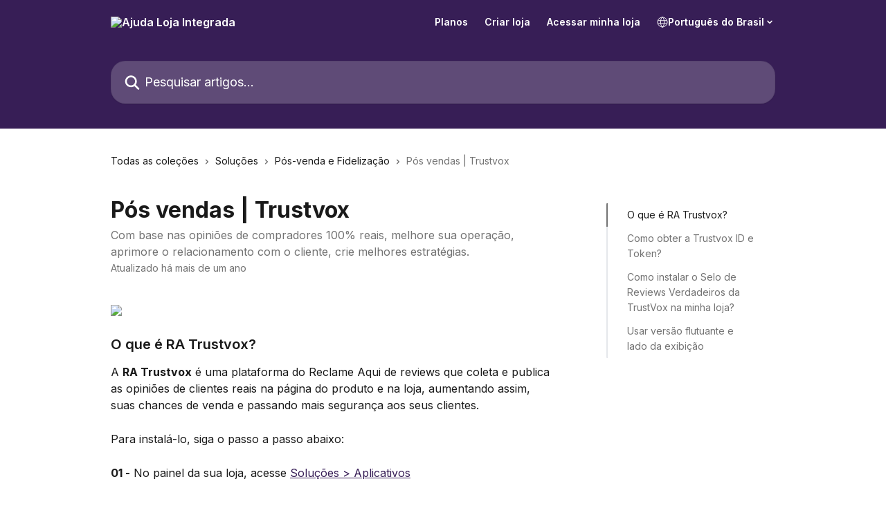

--- FILE ---
content_type: text/html; charset=utf-8
request_url: https://ajuda.lojaintegrada.com.br/pt-BR/articles/943721-pos-vendas-trustvox
body_size: 20384
content:
<!DOCTYPE html><html lang="pt-BR"><head><meta charSet="utf-8" data-next-head=""/><title data-next-head="">Pós vendas | Trustvox | Ajuda Loja Integrada</title><meta property="og:title" content="Pós vendas | Trustvox | Ajuda Loja Integrada" data-next-head=""/><meta name="twitter:title" content="Pós vendas | Trustvox | Ajuda Loja Integrada" data-next-head=""/><meta property="og:description" content="Com base nas opiniões de compradores 100% reais, melhore sua operação, aprimore o relacionamento com o cliente, crie melhores estratégias." data-next-head=""/><meta name="twitter:description" content="Com base nas opiniões de compradores 100% reais, melhore sua operação, aprimore o relacionamento com o cliente, crie melhores estratégias." data-next-head=""/><meta name="description" content="Com base nas opiniões de compradores 100% reais, melhore sua operação, aprimore o relacionamento com o cliente, crie melhores estratégias." data-next-head=""/><meta property="og:type" content="article" data-next-head=""/><meta property="og:image" content="https://downloads.intercomcdn.com/i/o/272342/35fe03ba512a1c3fbc06adf3/ba312dfbfcbc114b070a575ff15143ff.png" data-next-head=""/><meta property="twitter:image" content="https://downloads.intercomcdn.com/i/o/272342/35fe03ba512a1c3fbc06adf3/ba312dfbfcbc114b070a575ff15143ff.png" data-next-head=""/><meta name="robots" content="all" data-next-head=""/><meta name="viewport" content="width=device-width, initial-scale=1" data-next-head=""/><link href="https://intercom.help/loja-integrada/assets/favicon" rel="icon" data-next-head=""/><link rel="canonical" href="https://ajuda.lojaintegrada.com.br/pt-BR/articles/943721-pos-vendas-trustvox" data-next-head=""/><link rel="alternate" href="http://ajuda.lojaintegrada.com.br/pt-BR/articles/943721-pos-vendas-trustvox" hrefLang="pt-BR" data-next-head=""/><link rel="alternate" href="http://ajuda.lojaintegrada.com.br/pt-BR/articles/943721-pos-vendas-trustvox" hrefLang="x-default" data-next-head=""/><link nonce="2h3vmau77/aagtZOv6FiNPMV9o9hieR0fo5csneJAXo=" rel="preload" href="https://static.intercomassets.com/_next/static/css/3141721a1e975790.css" as="style"/><link nonce="2h3vmau77/aagtZOv6FiNPMV9o9hieR0fo5csneJAXo=" rel="stylesheet" href="https://static.intercomassets.com/_next/static/css/3141721a1e975790.css" data-n-g=""/><link nonce="2h3vmau77/aagtZOv6FiNPMV9o9hieR0fo5csneJAXo=" rel="preload" href="https://static.intercomassets.com/_next/static/css/b6200d0221da3810.css" as="style"/><link nonce="2h3vmau77/aagtZOv6FiNPMV9o9hieR0fo5csneJAXo=" rel="stylesheet" href="https://static.intercomassets.com/_next/static/css/b6200d0221da3810.css"/><noscript data-n-css="2h3vmau77/aagtZOv6FiNPMV9o9hieR0fo5csneJAXo="></noscript><script defer="" nonce="2h3vmau77/aagtZOv6FiNPMV9o9hieR0fo5csneJAXo=" nomodule="" src="https://static.intercomassets.com/_next/static/chunks/polyfills-42372ed130431b0a.js"></script><script defer="" src="https://static.intercomassets.com/_next/static/chunks/1770.678fb10d9b0aa13f.js" nonce="2h3vmau77/aagtZOv6FiNPMV9o9hieR0fo5csneJAXo="></script><script src="https://static.intercomassets.com/_next/static/chunks/webpack-9467db35ebb51a5b.js" nonce="2h3vmau77/aagtZOv6FiNPMV9o9hieR0fo5csneJAXo=" defer=""></script><script src="https://static.intercomassets.com/_next/static/chunks/framework-1f1b8d38c1d86c61.js" nonce="2h3vmau77/aagtZOv6FiNPMV9o9hieR0fo5csneJAXo=" defer=""></script><script src="https://static.intercomassets.com/_next/static/chunks/main-2c5e5f2c49cfa8a6.js" nonce="2h3vmau77/aagtZOv6FiNPMV9o9hieR0fo5csneJAXo=" defer=""></script><script src="https://static.intercomassets.com/_next/static/chunks/pages/_app-eeb3563fd84abde7.js" nonce="2h3vmau77/aagtZOv6FiNPMV9o9hieR0fo5csneJAXo=" defer=""></script><script src="https://static.intercomassets.com/_next/static/chunks/d0502abb-aa607f45f5026044.js" nonce="2h3vmau77/aagtZOv6FiNPMV9o9hieR0fo5csneJAXo=" defer=""></script><script src="https://static.intercomassets.com/_next/static/chunks/6190-ef428f6633b5a03f.js" nonce="2h3vmau77/aagtZOv6FiNPMV9o9hieR0fo5csneJAXo=" defer=""></script><script src="https://static.intercomassets.com/_next/static/chunks/5729-6d79ddfe1353a77c.js" nonce="2h3vmau77/aagtZOv6FiNPMV9o9hieR0fo5csneJAXo=" defer=""></script><script src="https://static.intercomassets.com/_next/static/chunks/296-7834dcf3444315af.js" nonce="2h3vmau77/aagtZOv6FiNPMV9o9hieR0fo5csneJAXo=" defer=""></script><script src="https://static.intercomassets.com/_next/static/chunks/4835-9db7cd232aae5617.js" nonce="2h3vmau77/aagtZOv6FiNPMV9o9hieR0fo5csneJAXo=" defer=""></script><script src="https://static.intercomassets.com/_next/static/chunks/2735-8954effe331a5dbf.js" nonce="2h3vmau77/aagtZOv6FiNPMV9o9hieR0fo5csneJAXo=" defer=""></script><script src="https://static.intercomassets.com/_next/static/chunks/pages/%5BhelpCenterIdentifier%5D/%5Blocale%5D/articles/%5BarticleSlug%5D-cb17d809302ca462.js" nonce="2h3vmau77/aagtZOv6FiNPMV9o9hieR0fo5csneJAXo=" defer=""></script><script src="https://static.intercomassets.com/_next/static/q6-H78BUaZoMFb5mLFXsB/_buildManifest.js" nonce="2h3vmau77/aagtZOv6FiNPMV9o9hieR0fo5csneJAXo=" defer=""></script><script src="https://static.intercomassets.com/_next/static/q6-H78BUaZoMFb5mLFXsB/_ssgManifest.js" nonce="2h3vmau77/aagtZOv6FiNPMV9o9hieR0fo5csneJAXo=" defer=""></script><meta name="sentry-trace" content="915ed9aa4e4f37f37a66494ac5f535e3-62f8d0f4268a099a-0"/><meta name="baggage" content="sentry-environment=production,sentry-release=ea9fe877243eed5ba8f1a47418a175aad6af4299,sentry-public_key=187f842308a64dea9f1f64d4b1b9c298,sentry-trace_id=915ed9aa4e4f37f37a66494ac5f535e3,sentry-org_id=2129,sentry-sampled=false,sentry-sample_rand=0.5713429664331999,sentry-sample_rate=0"/><style id="__jsx-1190461924">:root{--body-bg: rgb(255, 255, 255);
--body-image: none;
--body-bg-rgb: 255, 255, 255;
--body-border: rgb(230, 230, 230);
--body-primary-color: #1a1a1a;
--body-secondary-color: #737373;
--body-reaction-bg: rgb(242, 242, 242);
--body-reaction-text-color: rgb(64, 64, 64);
--body-toc-active-border: #737373;
--body-toc-inactive-border: #f2f2f2;
--body-toc-inactive-color: #737373;
--body-toc-active-font-weight: 400;
--body-table-border: rgb(204, 204, 204);
--body-color: hsl(0, 0%, 0%);
--footer-bg: rgb(255, 255, 255);
--footer-image: none;
--footer-border: rgb(230, 230, 230);
--footer-color: hsl(211, 10%, 61%);
--header-bg: rgb(55, 30, 86);
--header-image: url(https://downloads.intercomcdn.com/i/o/272339/2a188d3c80ac8eb2a44d8a06/71c283052684216e1f171420b6d61f96.png);
--header-color: hsl(0, 0%, 100%);
--collection-card-bg: none;
--collection-card-image: linear-gradient(to bottom right, #FAFAF5,#Fff);
--collection-card-color: hsl(267, 48%, 23%);
--card-bg: rgb(255, 255, 255);
--card-border-color: rgb(230, 230, 230);
--card-border-inner-radius: 15px;
--card-border-radius: 20px;
--card-shadow: 0 1px 2px 0 rgb(0 0 0 / 0.05);
--search-bar-border-radius: 21px;
--search-bar-width: 100%;
--ticket-blue-bg-color: #dce1f9;
--ticket-blue-text-color: #334bfa;
--ticket-green-bg-color: #d7efdc;
--ticket-green-text-color: #0f7134;
--ticket-orange-bg-color: #ffebdb;
--ticket-orange-text-color: #b24d00;
--ticket-red-bg-color: #ffdbdb;
--ticket-red-text-color: #df2020;
--header-height: 245px;
--header-subheader-background-color: #000000;
--header-subheader-font-color: #FFFFFF;
--content-block-bg: rgb(255, 255, 255);
--content-block-image: none;
--content-block-color: hsl(267, 48%, 23%);
--content-block-button-bg: rgb(55, 30, 85);
--content-block-button-image: none;
--content-block-button-color: hsl(0, 0%, 100%);
--content-block-button-radius: 16px;
--primary-color: hsl(267, 48%, 23%);
--primary-color-alpha-10: hsla(267, 48%, 23%, 0.1);
--primary-color-alpha-60: hsla(267, 48%, 23%, 0.6);
--text-on-primary-color: #ffffff}</style><style id="__jsx-3836159323">:root{--font-family-primary: 'Inter', 'Inter Fallback'}</style><style id="__jsx-2891919213">:root{--font-family-secondary: 'Inter', 'Inter Fallback'}</style><style id="__jsx-cf6f0ea00fa5c760">.fade-background.jsx-cf6f0ea00fa5c760{background:radial-gradient(333.38%100%at 50%0%,rgba(var(--body-bg-rgb),0)0%,rgba(var(--body-bg-rgb),.00925356)11.67%,rgba(var(--body-bg-rgb),.0337355)21.17%,rgba(var(--body-bg-rgb),.0718242)28.85%,rgba(var(--body-bg-rgb),.121898)35.03%,rgba(var(--body-bg-rgb),.182336)40.05%,rgba(var(--body-bg-rgb),.251516)44.25%,rgba(var(--body-bg-rgb),.327818)47.96%,rgba(var(--body-bg-rgb),.409618)51.51%,rgba(var(--body-bg-rgb),.495297)55.23%,rgba(var(--body-bg-rgb),.583232)59.47%,rgba(var(--body-bg-rgb),.671801)64.55%,rgba(var(--body-bg-rgb),.759385)70.81%,rgba(var(--body-bg-rgb),.84436)78.58%,rgba(var(--body-bg-rgb),.9551)88.2%,rgba(var(--body-bg-rgb),1)100%),var(--header-image),var(--header-bg);background-size:cover;background-position-x:center}</style><style id="__jsx-27f84a20f81f6ce9">.table-of-contents::-webkit-scrollbar{width:8px}.table-of-contents::-webkit-scrollbar-thumb{background-color:#f2f2f2;border-radius:8px}</style><style id="__jsx-a49d9ef8a9865a27">.table_of_contents.jsx-a49d9ef8a9865a27{max-width:260px;min-width:260px}</style><style id="__jsx-62724fba150252e0">.related_articles section a{color:initial}</style><style id="__jsx-4bed0c08ce36899e">.article_body a:not(.intercom-h2b-button){color:var(--primary-color)}article a.intercom-h2b-button{background-color:var(--primary-color);border:0}.zendesk-article table{overflow-x:scroll!important;display:block!important;height:auto!important}.intercom-interblocks-unordered-nested-list ul,.intercom-interblocks-ordered-nested-list ol{margin-top:16px;margin-bottom:16px}.intercom-interblocks-unordered-nested-list ul .intercom-interblocks-unordered-nested-list ul,.intercom-interblocks-unordered-nested-list ul .intercom-interblocks-ordered-nested-list ol,.intercom-interblocks-ordered-nested-list ol .intercom-interblocks-ordered-nested-list ol,.intercom-interblocks-ordered-nested-list ol .intercom-interblocks-unordered-nested-list ul{margin-top:0;margin-bottom:0}.intercom-interblocks-image a:focus{outline-offset:3px}</style></head><body><div id="__next"><div dir="ltr" class="h-full w-full"><span class="hidden">Copyright (c) 2023, Intercom, Inc. (legal@intercom.io) with Reserved Font Name &quot;Inter&quot;.
      This Font Software is licensed under the SIL Open Font License, Version 1.1.</span><span class="hidden">Copyright (c) 2023, Intercom, Inc. (legal@intercom.io) with Reserved Font Name &quot;Inter&quot;.
      This Font Software is licensed under the SIL Open Font License, Version 1.1.</span><a href="#main-content" class="sr-only font-bold text-header-color focus:not-sr-only focus:absolute focus:left-4 focus:top-4 focus:z-50" aria-roledescription="Link, pressione control-option-seta-direita para sair">Passar para o conteúdo principal</a><main class="header__lite"><header id="header" data-testid="header" class="jsx-cf6f0ea00fa5c760 flex flex-col text-header-color"><div class="jsx-cf6f0ea00fa5c760 relative flex grow flex-col mb-9 bg-header-bg bg-header-image bg-cover bg-center pb-9"><div id="sr-announcement" aria-live="polite" class="jsx-cf6f0ea00fa5c760 sr-only"></div><div class="jsx-cf6f0ea00fa5c760 flex h-full flex-col items-center marker:shrink-0"><section class="relative flex w-full flex-col mb-6 pb-6"><div class="header__meta_wrapper flex justify-center px-5 pt-6 leading-none sm:px-10"><div class="flex items-center w-240" data-testid="subheader-container"><div class="mo__body header__site_name"><div class="header__logo"><a href="/pt-BR/"><img src="https://downloads.intercomcdn.com/i/o/272338/1ee0c1f72d1bcef5a68ef648/dd129340d14d291c093c242fac3d5903.png" height="85" alt="Ajuda Loja Integrada"/></a></div></div><div><div class="flex items-center font-semibold"><div class="flex items-center md:hidden" data-testid="small-screen-children"><button class="flex items-center border-none bg-transparent px-1.5" data-testid="hamburger-menu-button" aria-label="Abrir menu"><svg width="24" height="24" viewBox="0 0 16 16" xmlns="http://www.w3.org/2000/svg" class="fill-current"><path d="M1.86861 2C1.38889 2 1 2.3806 1 2.85008C1 3.31957 1.38889 3.70017 1.86861 3.70017H14.1314C14.6111 3.70017 15 3.31957 15 2.85008C15 2.3806 14.6111 2 14.1314 2H1.86861Z"></path><path d="M1 8C1 7.53051 1.38889 7.14992 1.86861 7.14992H14.1314C14.6111 7.14992 15 7.53051 15 8C15 8.46949 14.6111 8.85008 14.1314 8.85008H1.86861C1.38889 8.85008 1 8.46949 1 8Z"></path><path d="M1 13.1499C1 12.6804 1.38889 12.2998 1.86861 12.2998H14.1314C14.6111 12.2998 15 12.6804 15 13.1499C15 13.6194 14.6111 14 14.1314 14H1.86861C1.38889 14 1 13.6194 1 13.1499Z"></path></svg></button><div class="fixed right-0 top-0 z-50 h-full w-full hidden" data-testid="hamburger-menu"><div class="flex h-full w-full justify-end bg-black bg-opacity-30"><div class="flex h-fit w-full flex-col bg-white opacity-100 sm:h-full sm:w-1/2"><button class="text-body-font flex items-center self-end border-none bg-transparent pr-6 pt-6" data-testid="hamburger-menu-close-button" aria-label="Fechar menu"><svg width="24" height="24" viewBox="0 0 16 16" xmlns="http://www.w3.org/2000/svg"><path d="M3.5097 3.5097C3.84165 3.17776 4.37984 3.17776 4.71178 3.5097L7.99983 6.79775L11.2879 3.5097C11.6198 3.17776 12.158 3.17776 12.49 3.5097C12.8219 3.84165 12.8219 4.37984 12.49 4.71178L9.20191 7.99983L12.49 11.2879C12.8219 11.6198 12.8219 12.158 12.49 12.49C12.158 12.8219 11.6198 12.8219 11.2879 12.49L7.99983 9.20191L4.71178 12.49C4.37984 12.8219 3.84165 12.8219 3.5097 12.49C3.17776 12.158 3.17776 11.6198 3.5097 11.2879L6.79775 7.99983L3.5097 4.71178C3.17776 4.37984 3.17776 3.84165 3.5097 3.5097Z"></path></svg></button><nav class="flex flex-col pl-4 text-black"><a target="_blank" rel="noopener noreferrer" href="https://lojaintegrada.com.br/planos/?utm_campaign=planos-li&amp;utm_source=ajuda&amp;utm_medium=ajuda&amp;utm_content=menu" class="mx-5 mb-5 text-md no-underline hover:opacity-80 md:mx-3 md:my-0 md:text-base" data-testid="header-link-0">Planos</a><a target="_blank" rel="noopener noreferrer" href="https://lojaintegrada.com.br?utm_campaign=criar-loja&amp;utm_source=ajuda&amp;utm_medium=ajuda&amp;utm_content=menu" class="mx-5 mb-5 text-md no-underline hover:opacity-80 md:mx-3 md:my-0 md:text-base" data-testid="header-link-1">Criar loja</a><a target="_blank" rel="noopener noreferrer" href="https://app.lojaintegrada.com.br/painel" class="mx-5 mb-5 text-md no-underline hover:opacity-80 md:mx-3 md:my-0 md:text-base" data-testid="header-link-2">Acessar minha loja</a><div class="relative cursor-pointer has-[:focus]:outline"><select class="peer absolute z-10 block h-6 w-full cursor-pointer opacity-0 md:text-base" aria-label="Alterar idioma" id="language-selector"><option value="/pt-BR/articles/943721-pos-vendas-trustvox" class="text-black" selected="">Português do Brasil</option></select><div class="mb-10 ml-5 flex items-center gap-1 text-md hover:opacity-80 peer-hover:opacity-80 md:m-0 md:ml-3 md:text-base" aria-hidden="true"><svg id="locale-picker-globe" width="16" height="16" viewBox="0 0 16 16" fill="none" xmlns="http://www.w3.org/2000/svg" class="shrink-0" aria-hidden="true"><path d="M8 15C11.866 15 15 11.866 15 8C15 4.13401 11.866 1 8 1C4.13401 1 1 4.13401 1 8C1 11.866 4.13401 15 8 15Z" stroke="currentColor" stroke-linecap="round" stroke-linejoin="round"></path><path d="M8 15C9.39949 15 10.534 11.866 10.534 8C10.534 4.13401 9.39949 1 8 1C6.60051 1 5.466 4.13401 5.466 8C5.466 11.866 6.60051 15 8 15Z" stroke="currentColor" stroke-linecap="round" stroke-linejoin="round"></path><path d="M1.448 5.75989H14.524" stroke="currentColor" stroke-linecap="round" stroke-linejoin="round"></path><path d="M1.448 10.2402H14.524" stroke="currentColor" stroke-linecap="round" stroke-linejoin="round"></path></svg>Português do Brasil<svg id="locale-picker-arrow" width="16" height="16" viewBox="0 0 16 16" fill="none" xmlns="http://www.w3.org/2000/svg" class="shrink-0" aria-hidden="true"><path d="M5 6.5L8.00093 9.5L11 6.50187" stroke="currentColor" stroke-width="1.5" stroke-linecap="round" stroke-linejoin="round"></path></svg></div></div></nav></div></div></div></div><nav class="hidden items-center md:flex" data-testid="large-screen-children"><a target="_blank" rel="noopener noreferrer" href="https://lojaintegrada.com.br/planos/?utm_campaign=planos-li&amp;utm_source=ajuda&amp;utm_medium=ajuda&amp;utm_content=menu" class="mx-5 mb-5 text-md no-underline hover:opacity-80 md:mx-3 md:my-0 md:text-base" data-testid="header-link-0">Planos</a><a target="_blank" rel="noopener noreferrer" href="https://lojaintegrada.com.br?utm_campaign=criar-loja&amp;utm_source=ajuda&amp;utm_medium=ajuda&amp;utm_content=menu" class="mx-5 mb-5 text-md no-underline hover:opacity-80 md:mx-3 md:my-0 md:text-base" data-testid="header-link-1">Criar loja</a><a target="_blank" rel="noopener noreferrer" href="https://app.lojaintegrada.com.br/painel" class="mx-5 mb-5 text-md no-underline hover:opacity-80 md:mx-3 md:my-0 md:text-base" data-testid="header-link-2">Acessar minha loja</a><div class="relative cursor-pointer has-[:focus]:outline"><select class="peer absolute z-10 block h-6 w-full cursor-pointer opacity-0 md:text-base" aria-label="Alterar idioma" id="language-selector"><option value="/pt-BR/articles/943721-pos-vendas-trustvox" class="text-black" selected="">Português do Brasil</option></select><div class="mb-10 ml-5 flex items-center gap-1 text-md hover:opacity-80 peer-hover:opacity-80 md:m-0 md:ml-3 md:text-base" aria-hidden="true"><svg id="locale-picker-globe" width="16" height="16" viewBox="0 0 16 16" fill="none" xmlns="http://www.w3.org/2000/svg" class="shrink-0" aria-hidden="true"><path d="M8 15C11.866 15 15 11.866 15 8C15 4.13401 11.866 1 8 1C4.13401 1 1 4.13401 1 8C1 11.866 4.13401 15 8 15Z" stroke="currentColor" stroke-linecap="round" stroke-linejoin="round"></path><path d="M8 15C9.39949 15 10.534 11.866 10.534 8C10.534 4.13401 9.39949 1 8 1C6.60051 1 5.466 4.13401 5.466 8C5.466 11.866 6.60051 15 8 15Z" stroke="currentColor" stroke-linecap="round" stroke-linejoin="round"></path><path d="M1.448 5.75989H14.524" stroke="currentColor" stroke-linecap="round" stroke-linejoin="round"></path><path d="M1.448 10.2402H14.524" stroke="currentColor" stroke-linecap="round" stroke-linejoin="round"></path></svg>Português do Brasil<svg id="locale-picker-arrow" width="16" height="16" viewBox="0 0 16 16" fill="none" xmlns="http://www.w3.org/2000/svg" class="shrink-0" aria-hidden="true"><path d="M5 6.5L8.00093 9.5L11 6.50187" stroke="currentColor" stroke-width="1.5" stroke-linecap="round" stroke-linejoin="round"></path></svg></div></div></nav></div></div></div></div></section><section class="relative mx-5 flex h-full w-full flex-col items-center px-5 sm:px-10"><div class="flex h-full max-w-full flex-col w-240 justify-center" data-testid="main-header-container"><div id="search-bar" class="relative w-full"><form action="/pt-BR/" autoComplete="off"><div class="flex w-full flex-col items-center"><div class="relative flex w-full sm:w-search-bar"><label for="search-input" class="sr-only">Pesquisar artigos...</label><input id="search-input" type="text" autoComplete="off" class="peer w-full rounded-search-bar border border-black-alpha-8 bg-white-alpha-20 p-4 ps-12 font-secondary text-lg text-header-color shadow-search-bar outline-none transition ease-linear placeholder:text-header-color hover:bg-white-alpha-27 hover:shadow-search-bar-hover focus:border-transparent focus:bg-white focus:text-black-10 focus:shadow-search-bar-focused placeholder:focus:text-black-45" placeholder="Pesquisar artigos..." name="q" aria-label="Pesquisar artigos..." value=""/><div class="absolute inset-y-0 start-0 flex items-center fill-header-color peer-focus-visible:fill-black-45 pointer-events-none ps-5"><svg width="22" height="21" viewBox="0 0 22 21" xmlns="http://www.w3.org/2000/svg" class="fill-inherit" aria-hidden="true"><path fill-rule="evenodd" clip-rule="evenodd" d="M3.27485 8.7001C3.27485 5.42781 5.92757 2.7751 9.19985 2.7751C12.4721 2.7751 15.1249 5.42781 15.1249 8.7001C15.1249 11.9724 12.4721 14.6251 9.19985 14.6251C5.92757 14.6251 3.27485 11.9724 3.27485 8.7001ZM9.19985 0.225098C4.51924 0.225098 0.724854 4.01948 0.724854 8.7001C0.724854 13.3807 4.51924 17.1751 9.19985 17.1751C11.0802 17.1751 12.8176 16.5627 14.2234 15.5265L19.0981 20.4013C19.5961 20.8992 20.4033 20.8992 20.9013 20.4013C21.3992 19.9033 21.3992 19.0961 20.9013 18.5981L16.0264 13.7233C17.0625 12.3176 17.6749 10.5804 17.6749 8.7001C17.6749 4.01948 13.8805 0.225098 9.19985 0.225098Z"></path></svg></div></div></div></form></div></div></section></div></div></header><div class="z-1 flex shrink-0 grow basis-auto justify-center px-5 sm:px-10"><section data-testid="main-content" id="main-content" class="max-w-full w-240"><section data-testid="article-section" class="section section__article"><div class="flex-row-reverse justify-between flex"><div class="jsx-a49d9ef8a9865a27 w-61 sticky top-8 ml-7 max-w-61 self-start max-lg:hidden mt-16"><div class="jsx-27f84a20f81f6ce9 table-of-contents max-h-[calc(100vh-96px)] overflow-y-auto rounded-2xl text-body-primary-color hover:text-primary max-lg:border max-lg:border-solid max-lg:border-body-border max-lg:shadow-solid-1"><div data-testid="toc-dropdown" class="jsx-27f84a20f81f6ce9 hidden cursor-pointer justify-between border-b max-lg:flex max-lg:flex-row max-lg:border-x-0 max-lg:border-t-0 max-lg:border-solid max-lg:border-b-body-border"><div class="jsx-27f84a20f81f6ce9 my-2 max-lg:pl-4">Sumário</div><div class="jsx-27f84a20f81f6ce9 "><svg class="ml-2 mr-4 mt-3 transition-transform" transform="rotate(180)" width="16" height="16" fill="none" xmlns="http://www.w3.org/2000/svg"><path fill-rule="evenodd" clip-rule="evenodd" d="M3.93353 5.93451C4.24595 5.62209 4.75248 5.62209 5.0649 5.93451L7.99922 8.86882L10.9335 5.93451C11.246 5.62209 11.7525 5.62209 12.0649 5.93451C12.3773 6.24693 12.3773 6.75346 12.0649 7.06588L8.5649 10.5659C8.25249 10.8783 7.74595 10.8783 7.43353 10.5659L3.93353 7.06588C3.62111 6.75346 3.62111 6.24693 3.93353 5.93451Z" fill="currentColor"></path></svg></div></div><div data-testid="toc-body" class="jsx-27f84a20f81f6ce9 my-2"><section data-testid="toc-section-0" class="jsx-27f84a20f81f6ce9 flex border-y-0 border-e-0 border-s-2 border-solid py-1.5 max-lg:border-none border-body-toc-active-border px-7"><a id="#h_b9d6314cab" href="#h_b9d6314cab" data-testid="toc-link-0" class="jsx-27f84a20f81f6ce9 w-full no-underline hover:text-body-primary-color max-lg:inline-block max-lg:text-body-primary-color max-lg:hover:text-primary lg:text-base font-toc-active text-body-primary-color"></a></section><section data-testid="toc-section-1" class="jsx-27f84a20f81f6ce9 flex border-y-0 border-e-0 border-s-2 border-solid py-1.5 max-lg:border-none px-7"><a id="#h_9aa9243acf" href="#h_9aa9243acf" data-testid="toc-link-1" class="jsx-27f84a20f81f6ce9 w-full no-underline hover:text-body-primary-color max-lg:inline-block max-lg:text-body-primary-color max-lg:hover:text-primary lg:text-base text-body-toc-inactive-color"></a></section><section data-testid="toc-section-2" class="jsx-27f84a20f81f6ce9 flex border-y-0 border-e-0 border-s-2 border-solid py-1.5 max-lg:border-none px-7"><a id="#h_5973226e30" href="#h_5973226e30" data-testid="toc-link-2" class="jsx-27f84a20f81f6ce9 w-full no-underline hover:text-body-primary-color max-lg:inline-block max-lg:text-body-primary-color max-lg:hover:text-primary lg:text-base text-body-toc-inactive-color"></a></section><section data-testid="toc-section-3" class="jsx-27f84a20f81f6ce9 flex border-y-0 border-e-0 border-s-2 border-solid py-1.5 max-lg:border-none px-7"><a id="#h_9eb20273b6" href="#h_9eb20273b6" data-testid="toc-link-3" class="jsx-27f84a20f81f6ce9 w-full no-underline hover:text-body-primary-color max-lg:inline-block max-lg:text-body-primary-color max-lg:hover:text-primary lg:text-base text-body-toc-inactive-color"></a></section></div></div></div><div class="relative z-3 w-full lg:max-w-160 "><div class="flex pb-6 max-md:pb-2 lg:max-w-160"><div tabindex="-1" class="focus:outline-none"><div class="flex flex-wrap items-baseline pb-4 text-base" tabindex="0" role="navigation" aria-label="Trilha de navegação"><a href="/pt-BR/" class="pr-2 text-body-primary-color no-underline hover:text-body-secondary-color">Todas as coleções</a><div class="pr-2" aria-hidden="true"><svg width="6" height="10" viewBox="0 0 6 10" class="block h-2 w-2 fill-body-secondary-color rtl:rotate-180" xmlns="http://www.w3.org/2000/svg"><path fill-rule="evenodd" clip-rule="evenodd" d="M0.648862 0.898862C0.316916 1.23081 0.316916 1.769 0.648862 2.10094L3.54782 4.9999L0.648862 7.89886C0.316916 8.23081 0.316917 8.769 0.648862 9.10094C0.980808 9.43289 1.519 9.43289 1.85094 9.10094L5.35094 5.60094C5.68289 5.269 5.68289 4.73081 5.35094 4.39886L1.85094 0.898862C1.519 0.566916 0.980807 0.566916 0.648862 0.898862Z"></path></svg></div><a href="http://ajuda.lojaintegrada.com.br/pt-BR/collections/40281-solucoes" class="pr-2 text-body-primary-color no-underline hover:text-body-secondary-color" data-testid="breadcrumb-0">Soluções</a><div class="pr-2" aria-hidden="true"><svg width="6" height="10" viewBox="0 0 6 10" class="block h-2 w-2 fill-body-secondary-color rtl:rotate-180" xmlns="http://www.w3.org/2000/svg"><path fill-rule="evenodd" clip-rule="evenodd" d="M0.648862 0.898862C0.316916 1.23081 0.316916 1.769 0.648862 2.10094L3.54782 4.9999L0.648862 7.89886C0.316916 8.23081 0.316917 8.769 0.648862 9.10094C0.980808 9.43289 1.519 9.43289 1.85094 9.10094L5.35094 5.60094C5.68289 5.269 5.68289 4.73081 5.35094 4.39886L1.85094 0.898862C1.519 0.566916 0.980807 0.566916 0.648862 0.898862Z"></path></svg></div><a href="http://ajuda.lojaintegrada.com.br/pt-BR/collections/3296475-pos-venda-e-fidelizacao" class="pr-2 text-body-primary-color no-underline hover:text-body-secondary-color" data-testid="breadcrumb-1">Pós-venda e Fidelização</a><div class="pr-2" aria-hidden="true"><svg width="6" height="10" viewBox="0 0 6 10" class="block h-2 w-2 fill-body-secondary-color rtl:rotate-180" xmlns="http://www.w3.org/2000/svg"><path fill-rule="evenodd" clip-rule="evenodd" d="M0.648862 0.898862C0.316916 1.23081 0.316916 1.769 0.648862 2.10094L3.54782 4.9999L0.648862 7.89886C0.316916 8.23081 0.316917 8.769 0.648862 9.10094C0.980808 9.43289 1.519 9.43289 1.85094 9.10094L5.35094 5.60094C5.68289 5.269 5.68289 4.73081 5.35094 4.39886L1.85094 0.898862C1.519 0.566916 0.980807 0.566916 0.648862 0.898862Z"></path></svg></div><div class="text-body-secondary-color">Pós vendas | Trustvox</div></div></div></div><div class=""><div class="article intercom-force-break"><div class="mb-10 max-lg:mb-6"><div class="flex flex-col gap-4"><div class="flex flex-col"><h1 class="mb-1 font-primary text-2xl font-bold leading-10 text-body-primary-color">Pós vendas | Trustvox</h1><div class="text-md font-normal leading-normal text-body-secondary-color"><p>Com base nas opiniões de compradores 100% reais, melhore sua operação, aprimore o relacionamento com o cliente, crie melhores estratégias.</p></div></div><div class="avatar"><div class="avatar__info -mt-0.5 text-base"><span class="text-body-secondary-color"> <!-- -->Atualizado há mais de um ano</span></div></div></div></div><div class="jsx-4bed0c08ce36899e flex-col"><div class="jsx-4bed0c08ce36899e mb-7 ml-0 text-md max-messenger:mb-6 lg:hidden"><div class="jsx-27f84a20f81f6ce9 table-of-contents max-h-[calc(100vh-96px)] overflow-y-auto rounded-2xl text-body-primary-color hover:text-primary max-lg:border max-lg:border-solid max-lg:border-body-border max-lg:shadow-solid-1"><div data-testid="toc-dropdown" class="jsx-27f84a20f81f6ce9 hidden cursor-pointer justify-between border-b max-lg:flex max-lg:flex-row max-lg:border-x-0 max-lg:border-t-0 max-lg:border-solid max-lg:border-b-body-border border-b-0"><div class="jsx-27f84a20f81f6ce9 my-2 max-lg:pl-4">Sumário</div><div class="jsx-27f84a20f81f6ce9 "><svg class="ml-2 mr-4 mt-3 transition-transform" transform="" width="16" height="16" fill="none" xmlns="http://www.w3.org/2000/svg"><path fill-rule="evenodd" clip-rule="evenodd" d="M3.93353 5.93451C4.24595 5.62209 4.75248 5.62209 5.0649 5.93451L7.99922 8.86882L10.9335 5.93451C11.246 5.62209 11.7525 5.62209 12.0649 5.93451C12.3773 6.24693 12.3773 6.75346 12.0649 7.06588L8.5649 10.5659C8.25249 10.8783 7.74595 10.8783 7.43353 10.5659L3.93353 7.06588C3.62111 6.75346 3.62111 6.24693 3.93353 5.93451Z" fill="currentColor"></path></svg></div></div><div data-testid="toc-body" class="jsx-27f84a20f81f6ce9 hidden my-2"><section data-testid="toc-section-0" class="jsx-27f84a20f81f6ce9 flex border-y-0 border-e-0 border-s-2 border-solid py-1.5 max-lg:border-none border-body-toc-active-border px-7"><a id="#h_b9d6314cab" href="#h_b9d6314cab" data-testid="toc-link-0" class="jsx-27f84a20f81f6ce9 w-full no-underline hover:text-body-primary-color max-lg:inline-block max-lg:text-body-primary-color max-lg:hover:text-primary lg:text-base font-toc-active text-body-primary-color"></a></section><section data-testid="toc-section-1" class="jsx-27f84a20f81f6ce9 flex border-y-0 border-e-0 border-s-2 border-solid py-1.5 max-lg:border-none px-7"><a id="#h_9aa9243acf" href="#h_9aa9243acf" data-testid="toc-link-1" class="jsx-27f84a20f81f6ce9 w-full no-underline hover:text-body-primary-color max-lg:inline-block max-lg:text-body-primary-color max-lg:hover:text-primary lg:text-base text-body-toc-inactive-color"></a></section><section data-testid="toc-section-2" class="jsx-27f84a20f81f6ce9 flex border-y-0 border-e-0 border-s-2 border-solid py-1.5 max-lg:border-none px-7"><a id="#h_5973226e30" href="#h_5973226e30" data-testid="toc-link-2" class="jsx-27f84a20f81f6ce9 w-full no-underline hover:text-body-primary-color max-lg:inline-block max-lg:text-body-primary-color max-lg:hover:text-primary lg:text-base text-body-toc-inactive-color"></a></section><section data-testid="toc-section-3" class="jsx-27f84a20f81f6ce9 flex border-y-0 border-e-0 border-s-2 border-solid py-1.5 max-lg:border-none px-7"><a id="#h_9eb20273b6" href="#h_9eb20273b6" data-testid="toc-link-3" class="jsx-27f84a20f81f6ce9 w-full no-underline hover:text-body-primary-color max-lg:inline-block max-lg:text-body-primary-color max-lg:hover:text-primary lg:text-base text-body-toc-inactive-color"></a></section></div></div></div><div class="jsx-4bed0c08ce36899e article_body"><article class="jsx-4bed0c08ce36899e "><div class="intercom-interblocks-image intercom-interblocks-align-left"><a href="https://loja-integrada-2.intercom-attachments-1.com/i/o/451704646/ab3ffb2eb3d18d81368f155b/RA-20Trustvox-lojaintegrada-20%281%29.png?expires=1768820400&amp;signature=33e6a27494e59e19cb9e5200852cee43530e88f1291bfb8abe8038f41118e7c4&amp;req=cCUmEcl6m4VZFb4f3HP0gDAEmofXEGCluaBuEfkKUpjqZNjnKGekwGwIV6AL%0AtdW3N9jvv927aw9LQQ%3D%3D%0A" target="_blank" rel="noreferrer nofollow noopener"><img src="https://loja-integrada-2.intercom-attachments-1.com/i/o/451704646/ab3ffb2eb3d18d81368f155b/RA-20Trustvox-lojaintegrada-20%281%29.png?expires=1768820400&amp;signature=33e6a27494e59e19cb9e5200852cee43530e88f1291bfb8abe8038f41118e7c4&amp;req=cCUmEcl6m4VZFb4f3HP0gDAEmofXEGCluaBuEfkKUpjqZNjnKGekwGwIV6AL%0AtdW3N9jvv927aw9LQQ%3D%3D%0A"/></a></div><div class="intercom-interblocks-paragraph no-margin intercom-interblocks-align-left"><p> </p></div><div class="intercom-interblocks-subheading intercom-interblocks-align-left"><h2 id="h_b9d6314cab">O que é RA Trustvox?</h2></div><div class="intercom-interblocks-paragraph no-margin intercom-interblocks-align-left"><p>A <b>RA Trustvox</b> é uma plataforma do Reclame Aqui de reviews que coleta e publica as opiniões de clientes reais na página do produto e na loja, aumentando assim, suas chances de venda e passando mais segurança aos seus clientes.</p></div><div class="intercom-interblocks-paragraph no-margin intercom-interblocks-align-left"><p> </p></div><div class="intercom-interblocks-paragraph no-margin intercom-interblocks-align-left"><p>Para instalá-lo, siga o passo a passo abaixo:</p></div><div class="intercom-interblocks-paragraph no-margin intercom-interblocks-align-left"><p> </p></div><div class="intercom-interblocks-paragraph no-margin intercom-interblocks-align-left"><p><b>01 -</b> No painel da sua loja, acesse <a href="https://app.lojaintegrada.com.br/painel/configuracao/app/listar" rel="nofollow noopener noreferrer" target="_blank">Soluções &gt; Aplicativos</a></p></div><div class="intercom-interblocks-paragraph no-margin intercom-interblocks-align-left"><p> </p></div><div class="intercom-interblocks-paragraph no-margin intercom-interblocks-align-left"><p><b>02 - </b>Na tela de aplicativos, desça até encontrar o <b>RA Trustvox</b>, e clique em <b>Instalar</b></p></div><div class="intercom-interblocks-paragraph no-margin intercom-interblocks-align-left"><p>  </p></div><div class="intercom-interblocks-paragraph no-margin intercom-interblocks-align-left"><p><b>03 - </b>No pop-up que aparecer, clique em <b>Instalar</b> para realizar a instalação do aplicativo na sua loja</p></div><div class="intercom-interblocks-paragraph no-margin intercom-interblocks-align-left"><p> </p></div><div class="intercom-interblocks-paragraph no-margin intercom-interblocks-align-left"><p><b>04 - </b>Assim que o aplicativo for instalado, clique em <b>Confirmar</b> para criar sua senha exclusiva de acesso ao <b>RA Trustvox</b></p></div><div class="intercom-interblocks-paragraph no-margin intercom-interblocks-align-left"><p> </p></div><div class="intercom-interblocks-image intercom-interblocks-align-left"><a href="https://downloads.intercomcdn.com/i/o/451702936/9c6a262fe3727a25f09d52a1/image.png?expires=1768820400&amp;signature=9e7ff3d131e84dab18c7d048c3c9704fee4085a70b000c6bf0bc48c1f47dba99&amp;req=cCUmEcl8lIJZFb4f3HP0gI17JrQj%2BbjmLJXwgEpgErHgTecA8OtTTnWIZ%2B2A%0Au%2B8aMWBRGuLea7KBeg%3D%3D%0A" target="_blank" rel="noreferrer nofollow noopener"><img src="https://downloads.intercomcdn.com/i/o/451702936/9c6a262fe3727a25f09d52a1/image.png?expires=1768820400&amp;signature=9e7ff3d131e84dab18c7d048c3c9704fee4085a70b000c6bf0bc48c1f47dba99&amp;req=cCUmEcl8lIJZFb4f3HP0gI17JrQj%2BbjmLJXwgEpgErHgTecA8OtTTnWIZ%2B2A%0Au%2B8aMWBRGuLea7KBeg%3D%3D%0A" width="626" height="248"/></a></div><div class="intercom-interblocks-paragraph no-margin intercom-interblocks-align-left"><p> </p></div><div class="intercom-interblocks-paragraph no-margin intercom-interblocks-align-left"><p><b>05 - </b>Na tela seguinte, cadastre uma senha para a utilização da ferramenta, e clique em <b>Atualizar</b></p></div><div class="intercom-interblocks-paragraph no-margin intercom-interblocks-align-left"><p> </p></div><div class="intercom-interblocks-image intercom-interblocks-align-left"><a href="https://downloads.intercomcdn.com/i/o/451703491/477729b97e075d9048777cf3/image.png?expires=1768820400&amp;signature=aeee52b9eb160660b19ce49a2ae17a9f6d5c2a4d4ac8350bb40120b8f0137390&amp;req=cCUmEcl9mYheFb4f3HP0gNjqGJaN1Ah3x7uBnJwJQmMM2N0g%2Faraxy3aLUXT%0A588CPtchpsMIAjZY9g%3D%3D%0A" target="_blank" rel="noreferrer nofollow noopener"><img src="https://downloads.intercomcdn.com/i/o/451703491/477729b97e075d9048777cf3/image.png?expires=1768820400&amp;signature=aeee52b9eb160660b19ce49a2ae17a9f6d5c2a4d4ac8350bb40120b8f0137390&amp;req=cCUmEcl9mYheFb4f3HP0gNjqGJaN1Ah3x7uBnJwJQmMM2N0g%2Faraxy3aLUXT%0A588CPtchpsMIAjZY9g%3D%3D%0A" width="861" height="297"/></a></div><div class="intercom-interblocks-paragraph no-margin intercom-interblocks-align-left"><p> </p></div><div class="intercom-interblocks-paragraph no-margin intercom-interblocks-align-left"><p>Pronto! Agora o aplicativo está instalado e pronto para ser utilizado na sua loja.</p></div><div class="intercom-interblocks-paragraph no-margin intercom-interblocks-align-left"><p> </p></div><div class="intercom-interblocks-paragraph no-margin intercom-interblocks-align-left"><p><b>💡É importante saber:</b>  em algumas situações, pode haver algum problema na instalação. Dentro da Loja integrada, aparecerá a seguinte tela como exemplo: </p></div><div class="intercom-interblocks-paragraph no-margin intercom-interblocks-align-left"><p> </p></div><div class="intercom-interblocks-image intercom-interblocks-align-center"><a href="https://downloads.intercomcdn.com/i/o/233616156/947c98332b4a36223deb93ca/image.png?expires=1768820400&amp;signature=c268bbd9959fa1b7bb190e0996d610ddbf9cad2da266f9cccce4851773af0dc1&amp;req=diMkEMh4nIRZFb4f3HP0gBJNv16FyjvqC5Zight9RzUsPV1zeUe6p97gVG%2BR%0AiS0K73GwL8lqunpbZQ%3D%3D%0A" target="_blank" rel="noreferrer nofollow noopener"><img src="https://downloads.intercomcdn.com/i/o/233616156/947c98332b4a36223deb93ca/image.png?expires=1768820400&amp;signature=c268bbd9959fa1b7bb190e0996d610ddbf9cad2da266f9cccce4851773af0dc1&amp;req=diMkEMh4nIRZFb4f3HP0gBJNv16FyjvqC5Zight9RzUsPV1zeUe6p97gVG%2BR%0AiS0K73GwL8lqunpbZQ%3D%3D%0A" width="500" height="349"/></a></div><div class="intercom-interblocks-paragraph no-margin intercom-interblocks-align-left"><p> </p></div><div class="intercom-interblocks-paragraph no-margin intercom-interblocks-align-left"><p>Para resolver essa questão, siga o passo a passo abaixo:</p></div><div class="intercom-interblocks-paragraph no-margin intercom-interblocks-align-left"><p> </p></div><div class="intercom-interblocks-horizontal-rule"><hr/></div><div class="intercom-interblocks-subheading intercom-interblocks-align-left"><h2 id="h_9aa9243acf">Como obter a Trustvox ID e Token?</h2></div><div class="intercom-interblocks-paragraph no-margin intercom-interblocks-align-left"><p><b>01 -</b> Acesse sua conta criada na Trustvox e, na barra de endereço, você visualizará um número. Este número é o seu Trustvox ID</p></div><div class="intercom-interblocks-paragraph no-margin intercom-interblocks-align-left"><p> </p></div><div class="intercom-interblocks-image intercom-interblocks-align-left"><a href="https://downloads.intercomcdn.com/i/o/233617763/7ccaba2be8d4ff42e865a556/image.png?expires=1768820400&amp;signature=1c6126669e65c22e68bae6ea19c8589f394cb30ac7316521d5df3b0772a29054&amp;req=diMkEMh5modcFb4f3HP0gPZcziPH8CV3wobSiHl9wvXS9wg5yI8xS7O09dx5%0AUkc8GwBWhSUjAccJbg%3D%3D%0A" target="_blank" rel="noreferrer nofollow noopener"><img src="https://downloads.intercomcdn.com/i/o/233617763/7ccaba2be8d4ff42e865a556/image.png?expires=1768820400&amp;signature=1c6126669e65c22e68bae6ea19c8589f394cb30ac7316521d5df3b0772a29054&amp;req=diMkEMh5modcFb4f3HP0gPZcziPH8CV3wobSiHl9wvXS9wg5yI8xS7O09dx5%0AUkc8GwBWhSUjAccJbg%3D%3D%0A" width="700" height="163"/></a></div><div class="intercom-interblocks-paragraph no-margin intercom-interblocks-align-left"><p> </p></div><div class="intercom-interblocks-paragraph no-margin intercom-interblocks-align-left"><p><b>02 - </b>Feito isso, envie um e-mail para <b><a href="mailto:meajuda@reclameaqui.com.br" rel="nofollow noopener noreferrer" target="_blank">meajuda@reclameaqui.com.br</a></b> solicitando o token junto à equipe da Trustvox.</p></div><div class="intercom-interblocks-paragraph no-margin intercom-interblocks-align-left"><p> </p></div><div class="intercom-interblocks-paragraph no-margin intercom-interblocks-align-left"><p><b>03 - </b>Com essas duas informações, basta inseri-las no campo dentro do aplicativo na Loja Integrada e clicar em <b>Salvar</b></p></div><div class="intercom-interblocks-paragraph no-margin intercom-interblocks-align-left"><p> </p></div><div class="intercom-interblocks-paragraph no-margin intercom-interblocks-align-left"><p>💡<b>É importante saber:</b> caso você tenha qualquer dúvida ou precise de suporte para a utilização do aplicativo, basta contatá-los diretamente pelo chat, dentro do painel da Trustvox.</p></div><div class="intercom-interblocks-paragraph no-margin intercom-interblocks-align-left"><p>  </p></div><div class="intercom-interblocks-paragraph no-margin intercom-interblocks-align-left"><p>Agora você já sabe como coletar as opiniões de seus produtos e loja dos seus consumidores.</p></div><div class="intercom-interblocks-paragraph no-margin intercom-interblocks-align-left"><p> </p></div><div class="intercom-interblocks-horizontal-rule"><hr/></div><div class="intercom-interblocks-subheading intercom-interblocks-align-left"><h2 id="h_5973226e30">Como instalar o Selo de Reviews Verdadeiros da TrustVox na minha loja?</h2></div><div class="intercom-interblocks-paragraph no-margin intercom-interblocks-align-left"><p>Se a sua loja possui <b>10 opiniões de loja</b> publicadas na RA TrustVox, você já está apto a instalar o Selo Reviews Verdadeiros em sua loja. Siga os passos abaixo:</p></div><div class="intercom-interblocks-paragraph no-margin intercom-interblocks-align-left"><p> </p></div><div class="intercom-interblocks-paragraph no-margin intercom-interblocks-align-left"><p><b>01</b> - No painel da sua loja, vá em: <a href="https://app.lojaintegrada.com.br/painel/configuracao/app/listar" rel="nofollow noopener noreferrer" target="_blank">Soluções &gt; Aplicativos</a>. Em seguida, procure pelo app TrustVox e clique em <b>Configurar</b></p></div><div class="intercom-interblocks-paragraph no-margin intercom-interblocks-align-left"><p>  </p></div><div class="intercom-interblocks-paragraph no-margin intercom-interblocks-align-left"><p><b>02</b> -  No campo &quot; <b>Selo Site Sincero</b>&quot;, insira o código abaixo:</p></div><div class="intercom-interblocks-paragraph no-margin intercom-interblocks-align-left"><p> </p></div><div class="intercom-interblocks-code"><pre>&lt;script type=&quot;text/javascript&quot; src=&quot;//certificate.trustvox.com.br/widget.js&quot;&gt;&lt;/script&gt;&lt;br&gt;</pre></div><div class="intercom-interblocks-paragraph no-margin intercom-interblocks-align-left"><p> </p></div><div class="intercom-interblocks-image intercom-interblocks-align-left"><a href="https://downloads.intercomcdn.com/i/o/469509817/985ded453661e43c3ea33458/9ada037a-d784-4707-a1e5-2f7bc21b3c75?expires=1768820400&amp;signature=01bb35975af02e3341f6455ef2ee1ba3b253de6674b92ee59c6fce223f00bb3d&amp;req=cCYuE8l3lYBYFb4f3HP0gHvY7GFHlq0EkcSsx9%2FssY76oIRN2psW3nh2QtxC%0AWM9gTnHLEM2H%2FbO5iw%3D%3D%0A" target="_blank" rel="noreferrer nofollow noopener"><img src="https://downloads.intercomcdn.com/i/o/469509817/985ded453661e43c3ea33458/9ada037a-d784-4707-a1e5-2f7bc21b3c75?expires=1768820400&amp;signature=01bb35975af02e3341f6455ef2ee1ba3b253de6674b92ee59c6fce223f00bb3d&amp;req=cCYuE8l3lYBYFb4f3HP0gHvY7GFHlq0EkcSsx9%2FssY76oIRN2psW3nh2QtxC%0AWM9gTnHLEM2H%2FbO5iw%3D%3D%0A" width="700" height="373"/></a></div><div class="intercom-interblocks-paragraph no-margin intercom-interblocks-align-left"><p> </p></div><div class="intercom-interblocks-paragraph no-margin intercom-interblocks-align-left"><p><b>03</b> - Agora acesse a sua conta da <a href="https://app.trustvox.com.br/" rel="nofollow noopener noreferrer" target="_blank">https://app.trustvox.com.br/</a>, para habilitá-lo e escolher como deve ser exibido o selo. Feito o login, prossiga:</p></div><div class="intercom-interblocks-unordered-nested-list"><ul><li><div class="intercom-interblocks-paragraph no-margin intercom-interblocks-align-left"><p>Vá até o canto superior direito e clique no seu usuário;</p></div></li><li><div class="intercom-interblocks-paragraph no-margin intercom-interblocks-align-left"><p>Clique em &quot;Selo e Certificado&quot;;</p></div></li><li><div class="intercom-interblocks-paragraph no-margin intercom-interblocks-align-left"><p>Agora escolha a sua configuração em &quot;Personalize a aparência do seu selo&quot;.</p></div></li></ul></div><div class="intercom-interblocks-paragraph no-margin intercom-interblocks-align-left"><p><b>04</b> - O Selo, dispõe de diversas configurações para um posicionamento adequado na sua página:</p></div><div class="intercom-interblocks-paragraph no-margin intercom-interblocks-align-left"><p> </p></div><div class="intercom-interblocks-subheading3 intercom-interblocks-align-left"><h3 id="h_e2f0654705">Posição fixa </h3></div><div class="intercom-interblocks-paragraph no-margin intercom-interblocks-align-left"><p>Ao marcar a opção <b>&quot;Usar versão fixa&quot; </b>é necessário incluir um elemento específico na página.</p></div><div class="intercom-interblocks-paragraph no-margin intercom-interblocks-align-left"><p> </p></div><div class="intercom-interblocks-image intercom-interblocks-align-left"><a href="https://downloads.intercomcdn.com/i/o/469512503/67f112c79d82503d2310e0be/image.png?expires=1768820400&amp;signature=d24793fface8367d2b57d2d2c369545fba47903e7208d219492ee362f34392a0&amp;req=cCYuE8h8mIFcFb4f3HP0gIIbm98AOwffjaO0INfC%2B5RwknjclVMkAkpSextr%0AgtgKWUm8EKm8wdg21g%3D%3D%0A" target="_blank" rel="noreferrer nofollow noopener"><img src="https://downloads.intercomcdn.com/i/o/469512503/67f112c79d82503d2310e0be/image.png?expires=1768820400&amp;signature=d24793fface8367d2b57d2d2c369545fba47903e7208d219492ee362f34392a0&amp;req=cCYuE8h8mIFcFb4f3HP0gIIbm98AOwffjaO0INfC%2B5RwknjclVMkAkpSextr%0AgtgKWUm8EKm8wdg21g%3D%3D%0A" width="1633" height="376"/></a></div><div class="intercom-interblocks-callout" style="background-color:#feedaf80;border-color:#fbc91633"><div class="intercom-interblocks-paragraph no-margin intercom-interblocks-align-left"><p><i>Este deve ser inserido após o script de instalação (inserido anteriormente) na tela de configurações da Trustvox (Campo: Selo Site Sincero) em sua Loja Integrada, ou então no local apropriado para exibição do selo.</i></p></div></div><div class="intercom-interblocks-paragraph no-margin intercom-interblocks-align-left"><p><br/>Código para versão fixa:</p></div><div class="intercom-interblocks-code"><pre>&lt;div data-trustvox-certificate-fixed=&quot;data-trustvox-certificate-fixed&quot;&gt;&lt;/div&gt;</pre></div><div class="intercom-interblocks-paragraph no-margin intercom-interblocks-align-left"><p> </p></div><div class="intercom-interblocks-subheading3 intercom-interblocks-align-left"><h3 id="h_f70afcf5c1">Tipo da imagem fixa</h3></div><div class="intercom-interblocks-paragraph no-margin intercom-interblocks-align-left"><p>Ainda é possível escolher qual é o tipo de selo que você quer que seja exibido na posição fixa, a figura abaixo ilustra as opções disponíveis.</p></div><div class="intercom-interblocks-image intercom-interblocks-align-left"><a href="https://downloads.intercomcdn.com/i/o/abd37d48b17b58ede9748a8769f786b9a09ae619/1810662707/9e4cb1afbc1f251beb937c433a28/file-yKpVv7zOEV.png?expires=1768820400&amp;signature=f06cbe569350bef59dbdc11e0fb1774f598ebcdeabb6d33b57bc84f1dfbdd253&amp;req=dSgmFs94n4ZfXvMW1HO4zZ1j4eSmz2xLDX3qmM5tC2s1dLjKsEK%2BaEQPDBZg%0AxUKiA%2FMmwM9uYVkCtlg%3D%0A" target="_blank" rel="noreferrer nofollow noopener"><img src="https://downloads.intercomcdn.com/i/o/abd37d48b17b58ede9748a8769f786b9a09ae619/1810662707/9e4cb1afbc1f251beb937c433a28/file-yKpVv7zOEV.png?expires=1768820400&amp;signature=f06cbe569350bef59dbdc11e0fb1774f598ebcdeabb6d33b57bc84f1dfbdd253&amp;req=dSgmFs94n4ZfXvMW1HO4zZ1j4eSmz2xLDX3qmM5tC2s1dLjKsEK%2BaEQPDBZg%0AxUKiA%2FMmwM9uYVkCtlg%3D%0A"/></a></div><div class="intercom-interblocks-horizontal-rule"><hr/></div><div class="intercom-interblocks-subheading intercom-interblocks-align-left"><h2 id="h_9eb20273b6">Usar versão flutuante e lado da exibição</h2></div><div class="intercom-interblocks-image intercom-interblocks-align-left"><a href="https://downloads.intercomcdn.com/i/o/469514591/c00c6bf591f6db7917a4c329/image.png?expires=1768820400&amp;signature=bedc7552c45ca55546ee1c5e9595e69ae8acb3d116aedb709e99e00c2d070f18&amp;req=cCYuE8h6mIheFb4f3HP0gJfxYhN%2BtSYRbMqNmM%2FaU%2F5pjJbJkrPf%2Ffgu%2B7qs%0AEPdOYvtckPQ6IeUC4A%3D%3D%0A" target="_blank" rel="noreferrer nofollow noopener"><img src="https://downloads.intercomcdn.com/i/o/469514591/c00c6bf591f6db7917a4c329/image.png?expires=1768820400&amp;signature=bedc7552c45ca55546ee1c5e9595e69ae8acb3d116aedb709e99e00c2d070f18&amp;req=cCYuE8h6mIheFb4f3HP0gJfxYhN%2BtSYRbMqNmM%2FaU%2F5pjJbJkrPf%2Ffgu%2B7qs%0AEPdOYvtckPQ6IeUC4A%3D%3D%0A" width="1611" height="408"/></a></div><div class="intercom-interblocks-paragraph no-margin intercom-interblocks-align-left"><p>Nenhum elemento adicional é necessário ao selecionar a versão flutuante. Para utilizá-la basta marcar a opção <b>&quot;Usar a versão flutuante&quot;</b>, e então escolher qual sua posição (Canto inferior direito ou esquerdo).</p></div><div class="intercom-interblocks-paragraph no-margin intercom-interblocks-align-left"><p> </p></div><div class="intercom-interblocks-subheading3 intercom-interblocks-align-left"><h3 id="h_9e721575d4">Formato de exibição</h3></div><div class="intercom-interblocks-paragraph no-margin intercom-interblocks-align-left"><p>Existem duas formas de exibição disponíveis do selo site sincero. Uma delas é usando apenas um link e a outra é usando um pop-up.</p></div><div class="intercom-interblocks-paragraph no-margin intercom-interblocks-align-left"><p> </p></div><div class="intercom-interblocks-subheading3 intercom-interblocks-align-left"><h3 id="h_a41de4be0e">Link</h3></div><div class="intercom-interblocks-paragraph no-margin intercom-interblocks-align-left"><p>Esse é o comportamento padrão do selo. Ele apenas imprime na página da loja a imagem do selo Site Sincero e ao ser clicada, redireciona para o endereço correspondente do certificado. Para ativá-lo basta manter a opção <b>&quot;Exibir em pop-up/modal&quot;</b> <i>desmarcada</i>.</p></div><div class="intercom-interblocks-paragraph no-margin intercom-interblocks-align-left"><p> </p></div><div class="intercom-interblocks-subheading3 intercom-interblocks-align-left"><h3 id="h_b2b608ac31">Pop-Up/Modal</h3></div><div class="intercom-interblocks-paragraph no-margin intercom-interblocks-align-left"><p>A opção <b>&quot;Exibir selo em modal&quot;</b> já vem pré-selecionada inicialmente. Ela exibe o selo dentro de uma espécie de pop-up/modal dentro da própria página da loja (conforme mostra a figura abaixo):</p></div><div class="intercom-interblocks-paragraph no-margin intercom-interblocks-align-left"><p> </p></div><div class="intercom-interblocks-image intercom-interblocks-align-center"><a href="https://downloads.intercomcdn.com/i/o/469515668/0914ff441f9ba772d9b8f12e/3a136c79-d8ab-400e-b0d3-416b89cd08c9?expires=1768820400&amp;signature=d100d79b0852b1b9565d0304456c5a4e71592616e781c9a47ca8c6a7f47b087c&amp;req=cCYuE8h7m4dXFb4f3HP0gCHldqv2DPn8nKjfu5RLo3314rWfZPTr%2BT0QKTii%0ANAhPGGdhvIZzEYURYg%3D%3D%0A" target="_blank" rel="noreferrer nofollow noopener"><img src="https://downloads.intercomcdn.com/i/o/469515668/0914ff441f9ba772d9b8f12e/3a136c79-d8ab-400e-b0d3-416b89cd08c9?expires=1768820400&amp;signature=d100d79b0852b1b9565d0304456c5a4e71592616e781c9a47ca8c6a7f47b087c&amp;req=cCYuE8h7m4dXFb4f3HP0gCHldqv2DPn8nKjfu5RLo3314rWfZPTr%2BT0QKTii%0ANAhPGGdhvIZzEYURYg%3D%3D%0A" width="500" height="451" style="width:400px"/></a></div><div class="intercom-interblocks-paragraph no-margin intercom-interblocks-align-left"><p> </p></div><div class="intercom-interblocks-paragraph no-margin intercom-interblocks-align-left"><p>Pronto! Com a configuração realizada, o selo estará disponível em sua loja!</p></div><div class="intercom-interblocks-paragraph no-margin intercom-interblocks-align-left"><p> </p></div><div class="intercom-interblocks-horizontal-rule"><hr/></div><div class="intercom-interblocks-paragraph no-margin intercom-interblocks-align-left"><p><b>Suporte:</b> Caso fique com alguma dúvida, entre em contato com a RA Trustvox através do chat 💬 disponível no menu &#x27;Dúvidas e Suporte&#x27; no símbolo de interrogação ❔ do seu painel (de Segunda a Sexta das 9h às 17h - exceto feriados).</p></div><div class="intercom-interblocks-paragraph no-margin intercom-interblocks-align-left"><p> </p></div><section class="jsx-62724fba150252e0 related_articles my-6"><hr class="jsx-62724fba150252e0 my-6 sm:my-8"/><div class="jsx-62724fba150252e0 mb-3 text-xl font-bold">Artigos relacionados</div><section class="flex flex-col rounded-card border border-solid border-card-border bg-card-bg p-2 sm:p-3"><a class="duration-250 group/article flex flex-row justify-between gap-2 py-2 no-underline transition ease-linear hover:bg-primary-alpha-10 hover:text-primary sm:rounded-card-inner sm:py-3 rounded-card-inner px-3" href="http://ajuda.lojaintegrada.com.br/pt-BR/articles/4713865-pos-vendas-ebit" data-testid="article-link"><div class="flex flex-col p-0"><span class="m-0 text-md text-body-primary-color group-hover/article:text-primary">Pós vendas | Ebit</span></div><div class="flex shrink-0 flex-col justify-center p-0"><svg class="block h-4 w-4 text-primary ltr:-rotate-90 rtl:rotate-90" fill="currentColor" viewBox="0 0 20 20" xmlns="http://www.w3.org/2000/svg"><path fill-rule="evenodd" d="M5.293 7.293a1 1 0 011.414 0L10 10.586l3.293-3.293a1 1 0 111.414 1.414l-4 4a1 1 0 01-1.414 0l-4-4a1 1 0 010-1.414z" clip-rule="evenodd"></path></svg></div></a><a class="duration-250 group/article flex flex-row justify-between gap-2 py-2 no-underline transition ease-linear hover:bg-primary-alpha-10 hover:text-primary sm:rounded-card-inner sm:py-3 rounded-card-inner px-3" href="http://ajuda.lojaintegrada.com.br/pt-BR/articles/6001520-como-instalar-o-selo-de-reviews-verdadeiros-da-trustvox-na-minha-loja" data-testid="article-link"><div class="flex flex-col p-0"><span class="m-0 text-md text-body-primary-color group-hover/article:text-primary">Como instalar o Selo de Reviews Verdadeiros da TrustVox na minha loja?</span></div><div class="flex shrink-0 flex-col justify-center p-0"><svg class="block h-4 w-4 text-primary ltr:-rotate-90 rtl:rotate-90" fill="currentColor" viewBox="0 0 20 20" xmlns="http://www.w3.org/2000/svg"><path fill-rule="evenodd" d="M5.293 7.293a1 1 0 011.414 0L10 10.586l3.293-3.293a1 1 0 111.414 1.414l-4 4a1 1 0 01-1.414 0l-4-4a1 1 0 010-1.414z" clip-rule="evenodd"></path></svg></div></a></section></section></article></div></div></div></div><div class="intercom-reaction-picker -mb-4 -ml-4 -mr-4 mt-6 rounded-card sm:-mb-2 sm:-ml-1 sm:-mr-1 sm:mt-8" role="group" aria-label="formulário de feedback"><div class="intercom-reaction-prompt">Respondeu à sua pergunta?</div><div class="intercom-reactions-container"><button class="intercom-reaction" aria-label="Reação de decepção" tabindex="0" data-reaction-text="disappointed" aria-pressed="false"><span title="Decepcionado">😞</span></button><button class="intercom-reaction" aria-label="Reação neutra" tabindex="0" data-reaction-text="neutral" aria-pressed="false"><span title="Neutro">😐</span></button><button class="intercom-reaction" aria-label="Reação sorridente" tabindex="0" data-reaction-text="smiley" aria-pressed="false"><span title="Sorriso">😃</span></button></div></div></div></div></section></section></div><footer id="footer" class="mt-24 shrink-0 bg-footer-bg px-0 py-12 text-left text-base text-footer-color"><div class="shrink-0 grow basis-auto px-5 sm:px-10"><div class="mx-auto max-w-240 sm:w-auto"><div><div class="text-center" data-testid="simple-footer-layout"><div class="align-middle text-lg text-footer-color"><a class="no-underline" href="/pt-BR/"><img data-testid="logo-img" src="https://downloads.intercomcdn.com/i/o/272338/1ee0c1f72d1bcef5a68ef648/dd129340d14d291c093c242fac3d5903.png" alt="Ajuda Loja Integrada" class="max-h-8 contrast-80 inline"/></a></div><div class="mt-10" data-testid="simple-footer-links"><div class="flex flex-row justify-center"><span><ul data-testid="custom-links" class="mb-4 p-0" id="custom-links"><li class="mx-3 inline-block list-none"><a target="_blank" href="http://www.lojaintegrada.com.br/?utm_source=ajudali" rel="nofollow noreferrer noopener" data-testid="footer-custom-link-0" class="no-underline">Home</a></li><li class="mx-3 inline-block list-none"><a target="_blank" href="https://comunidade.lojaintegrada.com.br/?utm_source=ajudali" rel="nofollow noreferrer noopener" data-testid="footer-custom-link-1" class="no-underline">Comunidade</a></li><li class="mx-3 inline-block list-none"><a target="_blank" href="http://status.lojaintegrada.com.br" rel="nofollow noreferrer noopener" data-testid="footer-custom-link-2" class="no-underline">Status</a></li><li class="mx-3 inline-block list-none"><a target="_blank" href="https://lojaintegrada.com.br/termos-de-uso/" rel="nofollow noreferrer noopener" data-testid="footer-custom-link-3" class="no-underline">Termos de Uso</a></li></ul></span></div><ul data-testid="social-links" class="flex flex-wrap items-center gap-4 p-0 justify-center" id="social-links"><li class="list-none align-middle"><a target="_blank" href="https://www.instagram.com/lojaintegrada" rel="nofollow noreferrer noopener" data-testid="footer-social-link-0" class="no-underline"><img src="https://intercom.help/loja-integrada/assets/svg/icon:social-instagram/909aa5" alt="" aria-label="https://www.instagram.com/lojaintegrada" width="16" height="16" loading="lazy" data-testid="social-icon-instagram"/></a></li><li class="list-none align-middle"><a target="_blank" href="https://www.linkedin.com/company/loja-integrada/" rel="nofollow noreferrer noopener" data-testid="footer-social-link-1" class="no-underline"><img src="https://intercom.help/loja-integrada/assets/svg/icon:social-linkedin/909aa5" alt="" aria-label="https://www.linkedin.com/company/loja-integrada/" width="16" height="16" loading="lazy" data-testid="social-icon-linkedin"/></a></li><li class="list-none align-middle"><a target="_blank" href="https://www.youtube.com/lojaintegrada" rel="nofollow noreferrer noopener" data-testid="footer-social-link-2" class="no-underline"><img src="https://intercom.help/loja-integrada/assets/svg/icon:social-youtube/909aa5" alt="" aria-label="https://www.youtube.com/lojaintegrada" width="16" height="16" loading="lazy" data-testid="social-icon-youtube"/></a></li></ul></div></div></div></div></div></footer></main></div></div><script id="__NEXT_DATA__" type="application/json" nonce="2h3vmau77/aagtZOv6FiNPMV9o9hieR0fo5csneJAXo=">{"props":{"pageProps":{"app":{"id":"abd37d48b17b58ede9748a8769f786b9a09ae619","messengerUrl":"https://widget.intercom.io/widget/abd37d48b17b58ede9748a8769f786b9a09ae619","name":"Loja Integrada","poweredByIntercomUrl":"https://www.intercom.com/intercom-link?company=Loja+Integrada\u0026solution=customer-support\u0026utm_campaign=intercom-link\u0026utm_content=We+run+on+Intercom\u0026utm_medium=help-center\u0026utm_referrer=https%3A%2F%2Fajuda.lojaintegrada.com.br%2Fpt-BR%2Farticles%2F943721-pos-vendas-trustvox\u0026utm_source=desktop-web","features":{"consentBannerBeta":false,"customNotFoundErrorMessage":false,"disableFontPreloading":false,"disableNoMarginClassTransformation":false,"finOnHelpCenter":false,"hideIconsWithBackgroundImages":false,"messengerCustomFonts":false}},"helpCenterSite":{"customDomain":"ajuda.lojaintegrada.com.br","defaultLocale":"pt-BR","disableBranding":true,"externalLoginName":"Painel Loja Integrada","externalLoginUrl":"https://app.lojaintegrada.com.br/","footerContactDetails":null,"footerLinks":{"custom":[{"id":884,"help_center_site_id":11495,"title":"Home","url":"http://www.lojaintegrada.com.br/?utm_source=ajudali","sort_order":1,"link_location":"footer","site_link_group_id":4804},{"id":885,"help_center_site_id":11495,"title":"Comunidade","url":"https://comunidade.lojaintegrada.com.br/?utm_source=ajudali","sort_order":2,"link_location":"footer","site_link_group_id":4804},{"id":2527,"help_center_site_id":11495,"title":"Status","url":"http://status.lojaintegrada.com.br","sort_order":3,"link_location":"footer","site_link_group_id":4804},{"id":2528,"help_center_site_id":11495,"title":"Termos de Uso","url":"https://lojaintegrada.com.br/termos-de-uso/","sort_order":4,"link_location":"footer","site_link_group_id":4804}],"socialLinks":[{"iconUrl":"https://intercom.help/loja-integrada/assets/svg/icon:social-instagram","provider":"instagram","url":"https://www.instagram.com/lojaintegrada"},{"iconUrl":"https://intercom.help/loja-integrada/assets/svg/icon:social-linkedin","provider":"linkedin","url":"https://www.linkedin.com/company/loja-integrada/"},{"iconUrl":"https://intercom.help/loja-integrada/assets/svg/icon:social-youtube","provider":"youtube","url":"https://www.youtube.com/lojaintegrada"}],"linkGroups":[{"title":null,"links":[{"title":"Home","url":"http://www.lojaintegrada.com.br/?utm_source=ajudali"},{"title":"Comunidade","url":"https://comunidade.lojaintegrada.com.br/?utm_source=ajudali"},{"title":"Status","url":"http://status.lojaintegrada.com.br"},{"title":"Termos de Uso","url":"https://lojaintegrada.com.br/termos-de-uso/"}]}]},"headerLinks":[{"site_link_group_id":3968,"id":34106,"help_center_site_id":11495,"title":"Planos","url":"https://lojaintegrada.com.br/planos/?utm_campaign=planos-li\u0026utm_source=ajuda\u0026utm_medium=ajuda\u0026utm_content=menu","sort_order":1,"link_location":"header"},{"site_link_group_id":3968,"id":34132,"help_center_site_id":11495,"title":"Criar loja","url":"https://lojaintegrada.com.br?utm_campaign=criar-loja\u0026utm_source=ajuda\u0026utm_medium=ajuda\u0026utm_content=menu","sort_order":2,"link_location":"header"},{"site_link_group_id":3968,"id":34133,"help_center_site_id":11495,"title":"Acessar minha loja","url":"https://app.lojaintegrada.com.br/painel","sort_order":3,"link_location":"header"}],"homeCollectionCols":3,"googleAnalyticsTrackingId":"G-12TH38H80Q","googleTagManagerId":null,"pathPrefixForCustomDomain":null,"seoIndexingEnabled":true,"helpCenterId":11495,"url":"http://ajuda.lojaintegrada.com.br","customizedFooterTextContent":null,"consentBannerConfig":null,"canInjectCustomScripts":false,"scriptSection":1,"customScriptFilesExist":false},"localeLinks":[{"id":"pt-BR","absoluteUrl":"http://ajuda.lojaintegrada.com.br/pt-BR/articles/943721-pos-vendas-trustvox","available":true,"name":"Português do Brasil","selected":true,"url":"/pt-BR/articles/943721-pos-vendas-trustvox"}],"requestContext":{"articleSource":null,"academy":false,"canonicalUrl":"https://ajuda.lojaintegrada.com.br/pt-BR/articles/943721-pos-vendas-trustvox","headerless":false,"isDefaultDomainRequest":false,"nonce":"2h3vmau77/aagtZOv6FiNPMV9o9hieR0fo5csneJAXo=","rootUrl":"/pt-BR/","sheetUserCipher":null,"type":"help-center"},"theme":{"color":"371E56","siteName":"Ajuda Loja Integrada","headline":"Explore nossos tutoriais para resolver suas dúvidas de forma simples e rápida!","headerFontColor":"FFFFFF","logo":"https://downloads.intercomcdn.com/i/o/272338/1ee0c1f72d1bcef5a68ef648/dd129340d14d291c093c242fac3d5903.png","logoHeight":"85","header":"https://downloads.intercomcdn.com/i/o/272339/2a188d3c80ac8eb2a44d8a06/71c283052684216e1f171420b6d61f96.png","favicon":"https://intercom.help/loja-integrada/assets/favicon","locale":"pt-BR","homeUrl":null,"social":"https://downloads.intercomcdn.com/i/o/272342/35fe03ba512a1c3fbc06adf3/ba312dfbfcbc114b070a575ff15143ff.png","urlPrefixForDefaultDomain":"https://intercom.help/loja-integrada","customDomain":"ajuda.lojaintegrada.com.br","customDomainUsesSsl":false,"customizationOptions":{"customizationType":1,"header":{"backgroundColor":"#371E56","fontColor":"#FFFFFF","fadeToEdge":false,"backgroundGradient":null,"backgroundImageId":null,"backgroundImageUrl":null},"body":{"backgroundColor":"#ffffff","fontColor":null,"fadeToEdge":null,"backgroundGradient":null,"backgroundImageId":null},"footer":{"backgroundColor":"#ffffff","fontColor":"#909aa5","fadeToEdge":null,"backgroundGradient":null,"backgroundImageId":null,"showRichTextField":false},"layout":{"homePage":{"blocks":[{"type":"tickets-portal-link","enabled":false},{"type":"content-block","enabled":false,"columns":1},{"type":"article-list","columns":2,"enabled":true,"localizedContent":[{"title":"✨ Artigos recomendados","locale":"pt-BR","links":[{"articleId":"5948529","type":"article-link"},{"articleId":"11687729","type":"article-link"},{"articleId":"11954512","type":"article-link"},{"articleId":"6060629","type":"article-link"},{"articleId":"931126","type":"article-link"},{"articleId":"9274563","type":"article-link"}]}]},{"type":"collection-list","columns":3,"template":1}]},"collectionsPage":{"showArticleDescriptions":false},"articlePage":{},"searchPage":{}},"collectionCard":{"global":{"backgroundColor":null,"fontColor":"371E56","fadeToEdge":null,"backgroundGradient":{"steps":[{"color":"#FAFAF5"},{"color":"#Fff"}]},"backgroundImageId":null,"showIcons":true,"backgroundImageUrl":null},"collections":[]},"global":{"font":{"customFontFaces":[],"primary":"Inter","secondary":"Inter"},"componentStyle":{"card":{"type":"bordered","borderRadius":20}},"namedComponents":{"header":{"subheader":{"enabled":false,"style":{"backgroundColor":"#000000","fontColor":"#FFFFFF"}},"style":{"height":"245px","align":"center","justify":"center"}},"searchBar":{"style":{"width":"100%","borderRadius":21}},"footer":{"type":0}},"brand":{"colors":[],"websiteUrl":""}},"contentBlock":{"blockStyle":{"backgroundColor":"#ffffff","fontColor":"#371E55","fadeToEdge":null,"backgroundGradient":null,"backgroundImageId":null,"backgroundImageUrl":null},"buttonOptions":{"backgroundColor":"#371E55","fontColor":"#ffffff","borderRadius":16},"isFullWidth":false}},"helpCenterName":"Ajuda Loja Integrada","footerLogo":"https://downloads.intercomcdn.com/i/o/272338/1ee0c1f72d1bcef5a68ef648/dd129340d14d291c093c242fac3d5903.png","footerLogoHeight":"85","localisedInformation":{"contentBlock":{"locale":"pt-BR","title":"⚠️ AVISO IMPORTANTE","withButton":true,"description":"A AWS (Amazon Web Services) está enfrentando uma instabilidade global que afeta nossa plataforma, parceiros e também os saques do Pagali. No momento, nossa ferramenta de atendimento está fora do ar, e não estamos recebendo novos chamados. O indicado é tentar novamente mais tarde, quando a situação for normalizada pela AWS. Atualizaremos nossa Statuspage assim que tudo estiver restabelecido.","buttonTitle":"Consulte nossa statuspage","buttonUrl":"https://status.lojaintegrada.com.br/"}}},"user":{"userId":"af43a775-6c31-4bb6-aa21-1fb7def8d751","role":"visitor_role","country_code":null},"articleContent":{"articleId":"943721","author":null,"blocks":[{"type":"image","url":"https://loja-integrada-2.intercom-attachments-1.com/i/o/451704646/ab3ffb2eb3d18d81368f155b/RA-20Trustvox-lojaintegrada-20%281%29.png?expires=1768820400\u0026signature=33e6a27494e59e19cb9e5200852cee43530e88f1291bfb8abe8038f41118e7c4\u0026req=cCUmEcl6m4VZFb4f3HP0gDAEmofXEGCluaBuEfkKUpjqZNjnKGekwGwIV6AL%0AtdW3N9jvv927aw9LQQ%3D%3D%0A"},{"type":"paragraph","text":" ","class":"no-margin"},{"type":"subheading","text":"O que é RA Trustvox?","idAttribute":"h_b9d6314cab"},{"type":"paragraph","text":"A \u003cb\u003eRA Trustvox\u003c/b\u003e é uma plataforma do Reclame Aqui de reviews que coleta e publica as opiniões de clientes reais na página do produto e na loja, aumentando assim, suas chances de venda e passando mais segurança aos seus clientes.","class":"no-margin"},{"type":"paragraph","text":" ","class":"no-margin"},{"type":"paragraph","text":"Para instalá-lo, siga o passo a passo abaixo:","class":"no-margin"},{"type":"paragraph","text":" ","class":"no-margin"},{"type":"paragraph","text":"\u003cb\u003e01 -\u003c/b\u003e No painel da sua loja, acesse \u003ca href=\"https://app.lojaintegrada.com.br/painel/configuracao/app/listar\" rel=\"nofollow noopener noreferrer\" target=\"_blank\"\u003eSoluções \u0026gt; Aplicativos\u003c/a\u003e","class":"no-margin"},{"type":"paragraph","text":" ","class":"no-margin"},{"type":"paragraph","text":"\u003cb\u003e02 - \u003c/b\u003eNa tela de aplicativos, desça até encontrar o \u003cb\u003eRA Trustvox\u003c/b\u003e, e clique em \u003cb\u003eInstalar\u003c/b\u003e","class":"no-margin"},{"type":"paragraph","text":"  ","class":"no-margin"},{"type":"paragraph","text":"\u003cb\u003e03 - \u003c/b\u003eNo pop-up que aparecer, clique em \u003cb\u003eInstalar\u003c/b\u003e para realizar a instalação do aplicativo na sua loja","class":"no-margin"},{"type":"paragraph","text":" ","class":"no-margin"},{"type":"paragraph","text":"\u003cb\u003e04 - \u003c/b\u003eAssim que o aplicativo for instalado, clique em \u003cb\u003eConfirmar\u003c/b\u003e para criar sua senha exclusiva de acesso ao \u003cb\u003eRA Trustvox\u003c/b\u003e","class":"no-margin"},{"type":"paragraph","text":" ","class":"no-margin"},{"type":"image","url":"https://downloads.intercomcdn.com/i/o/451702936/9c6a262fe3727a25f09d52a1/image.png?expires=1768820400\u0026signature=9e7ff3d131e84dab18c7d048c3c9704fee4085a70b000c6bf0bc48c1f47dba99\u0026req=cCUmEcl8lIJZFb4f3HP0gI17JrQj%2BbjmLJXwgEpgErHgTecA8OtTTnWIZ%2B2A%0Au%2B8aMWBRGuLea7KBeg%3D%3D%0A","width":626,"height":248},{"type":"paragraph","text":" ","class":"no-margin"},{"type":"paragraph","text":"\u003cb\u003e05 - \u003c/b\u003eNa tela seguinte, cadastre uma senha para a utilização da ferramenta, e clique em \u003cb\u003eAtualizar\u003c/b\u003e","class":"no-margin"},{"type":"paragraph","text":" ","class":"no-margin"},{"type":"image","url":"https://downloads.intercomcdn.com/i/o/451703491/477729b97e075d9048777cf3/image.png?expires=1768820400\u0026signature=aeee52b9eb160660b19ce49a2ae17a9f6d5c2a4d4ac8350bb40120b8f0137390\u0026req=cCUmEcl9mYheFb4f3HP0gNjqGJaN1Ah3x7uBnJwJQmMM2N0g%2Faraxy3aLUXT%0A588CPtchpsMIAjZY9g%3D%3D%0A","width":861,"height":297},{"type":"paragraph","text":" ","class":"no-margin"},{"type":"paragraph","text":"Pronto! Agora o aplicativo está instalado e pronto para ser utilizado na sua loja.","class":"no-margin"},{"type":"paragraph","text":" ","class":"no-margin"},{"type":"paragraph","text":"\u003cb\u003e💡É importante saber:\u003c/b\u003e  em algumas situações, pode haver algum problema na instalação. Dentro da Loja integrada, aparecerá a seguinte tela como exemplo: ","class":"no-margin"},{"type":"paragraph","text":" ","class":"no-margin"},{"type":"image","url":"https://downloads.intercomcdn.com/i/o/233616156/947c98332b4a36223deb93ca/image.png?expires=1768820400\u0026signature=c268bbd9959fa1b7bb190e0996d610ddbf9cad2da266f9cccce4851773af0dc1\u0026req=diMkEMh4nIRZFb4f3HP0gBJNv16FyjvqC5Zight9RzUsPV1zeUe6p97gVG%2BR%0AiS0K73GwL8lqunpbZQ%3D%3D%0A","width":500,"height":349,"align":"center"},{"type":"paragraph","text":" ","class":"no-margin"},{"type":"paragraph","text":"Para resolver essa questão, siga o passo a passo abaixo:","class":"no-margin"},{"type":"paragraph","text":" ","class":"no-margin"},{"type":"horizontalRule","text":"___________________________________________________________"},{"type":"subheading","text":"Como obter a Trustvox ID e Token?","idAttribute":"h_9aa9243acf"},{"type":"paragraph","text":"\u003cb\u003e01 -\u003c/b\u003e Acesse sua conta criada na Trustvox e, na barra de endereço, você visualizará um número. Este número é o seu Trustvox ID","class":"no-margin"},{"type":"paragraph","text":" ","class":"no-margin"},{"type":"image","url":"https://downloads.intercomcdn.com/i/o/233617763/7ccaba2be8d4ff42e865a556/image.png?expires=1768820400\u0026signature=1c6126669e65c22e68bae6ea19c8589f394cb30ac7316521d5df3b0772a29054\u0026req=diMkEMh5modcFb4f3HP0gPZcziPH8CV3wobSiHl9wvXS9wg5yI8xS7O09dx5%0AUkc8GwBWhSUjAccJbg%3D%3D%0A","width":700,"height":163},{"type":"paragraph","text":" ","class":"no-margin"},{"type":"paragraph","text":"\u003cb\u003e02 - \u003c/b\u003eFeito isso, envie um e-mail para \u003cb\u003e\u003ca href=\"mailto:meajuda@reclameaqui.com.br\" rel=\"nofollow noopener noreferrer\" target=\"_blank\"\u003emeajuda@reclameaqui.com.br\u003c/a\u003e\u003c/b\u003e solicitando o token junto à equipe da Trustvox.","class":"no-margin"},{"type":"paragraph","text":" ","class":"no-margin"},{"type":"paragraph","text":"\u003cb\u003e03 - \u003c/b\u003eCom essas duas informações, basta inseri-las no campo dentro do aplicativo na Loja Integrada e clicar em \u003cb\u003eSalvar\u003c/b\u003e","class":"no-margin"},{"type":"paragraph","text":" ","class":"no-margin"},{"type":"paragraph","text":"💡\u003cb\u003eÉ importante saber:\u003c/b\u003e caso você tenha qualquer dúvida ou precise de suporte para a utilização do aplicativo, basta contatá-los diretamente pelo chat, dentro do painel da Trustvox.","class":"no-margin"},{"type":"paragraph","text":"  ","class":"no-margin"},{"type":"paragraph","text":"Agora você já sabe como coletar as opiniões de seus produtos e loja dos seus consumidores.","class":"no-margin"},{"type":"paragraph","text":" ","class":"no-margin"},{"type":"horizontalRule","text":"___________________________________________________________"},{"type":"subheading","text":"Como instalar o Selo de Reviews Verdadeiros da TrustVox na minha loja?","idAttribute":"h_5973226e30"},{"type":"paragraph","text":"Se a sua loja possui \u003cb\u003e10 opiniões de loja\u003c/b\u003e publicadas na RA TrustVox, você já está apto a instalar o Selo Reviews Verdadeiros em sua loja. Siga os passos abaixo:","class":"no-margin"},{"type":"paragraph","text":" ","class":"no-margin"},{"type":"paragraph","text":"\u003cb\u003e01\u003c/b\u003e - No painel da sua loja, vá em: \u003ca href=\"https://app.lojaintegrada.com.br/painel/configuracao/app/listar\" rel=\"nofollow noopener noreferrer\" target=\"_blank\"\u003eSoluções \u0026gt; Aplicativos\u003c/a\u003e. Em seguida, procure pelo app TrustVox e clique em \u003cb\u003eConfigurar\u003c/b\u003e","class":"no-margin"},{"type":"paragraph","text":"  ","class":"no-margin"},{"type":"paragraph","text":"\u003cb\u003e02\u003c/b\u003e -  No campo \" \u003cb\u003eSelo Site Sincero\u003c/b\u003e\", insira o código abaixo:","class":"no-margin"},{"type":"paragraph","text":" ","class":"no-margin"},{"type":"code","text":"\u0026lt;script type=\"text/javascript\" src=\"//certificate.trustvox.com.br/widget.js\"\u0026gt;\u0026lt;/script\u0026gt;\u0026lt;br\u0026gt;"},{"type":"paragraph","text":" ","class":"no-margin"},{"type":"image","url":"https://downloads.intercomcdn.com/i/o/469509817/985ded453661e43c3ea33458/9ada037a-d784-4707-a1e5-2f7bc21b3c75?expires=1768820400\u0026signature=01bb35975af02e3341f6455ef2ee1ba3b253de6674b92ee59c6fce223f00bb3d\u0026req=cCYuE8l3lYBYFb4f3HP0gHvY7GFHlq0EkcSsx9%2FssY76oIRN2psW3nh2QtxC%0AWM9gTnHLEM2H%2FbO5iw%3D%3D%0A","width":700,"height":373},{"type":"paragraph","text":" ","class":"no-margin"},{"type":"paragraph","text":"\u003cb\u003e03\u003c/b\u003e - Agora acesse a sua conta da \u003ca href=\"https://app.trustvox.com.br/\" rel=\"nofollow noopener noreferrer\" target=\"_blank\"\u003ehttps://app.trustvox.com.br/\u003c/a\u003e, para habilitá-lo e escolher como deve ser exibido o selo. Feito o login, prossiga:","class":"no-margin"},{"type":"unorderedNestedList","text":"- Vá até o canto superior direito e clique no seu usuário;\n- Clique em \"Selo e Certificado\";\n- Agora escolha a sua configuração em \"Personalize a aparência do seu selo\".","items":[{"content":[{"type":"paragraph","text":"Vá até o canto superior direito e clique no seu usuário;","class":"no-margin"}]},{"content":[{"type":"paragraph","text":"Clique em \"Selo e Certificado\";","class":"no-margin"}]},{"content":[{"type":"paragraph","text":"Agora escolha a sua configuração em \"Personalize a aparência do seu selo\".","class":"no-margin"}]}]},{"type":"paragraph","text":"\u003cb\u003e04\u003c/b\u003e - O Selo, dispõe de diversas configurações para um posicionamento adequado na sua página:","class":"no-margin"},{"type":"paragraph","text":" ","class":"no-margin"},{"type":"subheading3","text":"Posição fixa ","idAttribute":"h_e2f0654705"},{"type":"paragraph","text":"Ao marcar a opção \u003cb\u003e\"Usar versão fixa\" \u003c/b\u003eé necessário incluir um elemento específico na página.","class":"no-margin"},{"type":"paragraph","text":" ","class":"no-margin"},{"type":"image","url":"https://downloads.intercomcdn.com/i/o/469512503/67f112c79d82503d2310e0be/image.png?expires=1768820400\u0026signature=d24793fface8367d2b57d2d2c369545fba47903e7208d219492ee362f34392a0\u0026req=cCYuE8h8mIFcFb4f3HP0gIIbm98AOwffjaO0INfC%2B5RwknjclVMkAkpSextr%0AgtgKWUm8EKm8wdg21g%3D%3D%0A","width":1633,"height":376},{"type":"callout","content":[{"type":"paragraph","text":"\u003ci\u003eEste deve ser inserido após o script de instalação (inserido anteriormente) na tela de configurações da Trustvox (Campo: Selo Site Sincero) em sua Loja Integrada, ou então no local apropriado para exibição do selo.\u003c/i\u003e","class":"no-margin"}],"style":{"backgroundColor":"#feedaf80","borderColor":"#fbc91633"}},{"type":"paragraph","text":"\u003cbr\u003eCódigo para versão fixa:","class":"no-margin"},{"type":"code","text":"\u0026lt;div data-trustvox-certificate-fixed=\"data-trustvox-certificate-fixed\"\u0026gt;\u0026lt;/div\u0026gt;"},{"type":"paragraph","text":" ","class":"no-margin"},{"type":"subheading3","text":"Tipo da imagem fixa","idAttribute":"h_f70afcf5c1"},{"type":"paragraph","text":"Ainda é possível escolher qual é o tipo de selo que você quer que seja exibido na posição fixa, a figura abaixo ilustra as opções disponíveis.","class":"no-margin"},{"type":"image","url":"https://downloads.intercomcdn.com/i/o/abd37d48b17b58ede9748a8769f786b9a09ae619/1810662707/9e4cb1afbc1f251beb937c433a28/file-yKpVv7zOEV.png?expires=1768820400\u0026signature=f06cbe569350bef59dbdc11e0fb1774f598ebcdeabb6d33b57bc84f1dfbdd253\u0026req=dSgmFs94n4ZfXvMW1HO4zZ1j4eSmz2xLDX3qmM5tC2s1dLjKsEK%2BaEQPDBZg%0AxUKiA%2FMmwM9uYVkCtlg%3D%0A"},{"type":"horizontalRule","text":"___________________________________________________________"},{"type":"subheading","text":"Usar versão flutuante e lado da exibição","idAttribute":"h_9eb20273b6"},{"type":"image","url":"https://downloads.intercomcdn.com/i/o/469514591/c00c6bf591f6db7917a4c329/image.png?expires=1768820400\u0026signature=bedc7552c45ca55546ee1c5e9595e69ae8acb3d116aedb709e99e00c2d070f18\u0026req=cCYuE8h6mIheFb4f3HP0gJfxYhN%2BtSYRbMqNmM%2FaU%2F5pjJbJkrPf%2Ffgu%2B7qs%0AEPdOYvtckPQ6IeUC4A%3D%3D%0A","width":1611,"height":408},{"type":"paragraph","text":"Nenhum elemento adicional é necessário ao selecionar a versão flutuante. Para utilizá-la basta marcar a opção \u003cb\u003e\"Usar a versão flutuante\"\u003c/b\u003e, e então escolher qual sua posição (Canto inferior direito ou esquerdo).","class":"no-margin"},{"type":"paragraph","text":" ","class":"no-margin"},{"type":"subheading3","text":"Formato de exibição","idAttribute":"h_9e721575d4"},{"type":"paragraph","text":"Existem duas formas de exibição disponíveis do selo site sincero. Uma delas é usando apenas um link e a outra é usando um pop-up.","class":"no-margin"},{"type":"paragraph","text":" ","class":"no-margin"},{"type":"subheading3","text":"Link","idAttribute":"h_a41de4be0e"},{"type":"paragraph","text":"Esse é o comportamento padrão do selo. Ele apenas imprime na página da loja a imagem do selo Site Sincero e ao ser clicada, redireciona para o endereço correspondente do certificado. Para ativá-lo basta manter a opção \u003cb\u003e\"Exibir em pop-up/modal\"\u003c/b\u003e \u003ci\u003edesmarcada\u003c/i\u003e.","class":"no-margin"},{"type":"paragraph","text":" ","class":"no-margin"},{"type":"subheading3","text":"Pop-Up/Modal","idAttribute":"h_b2b608ac31"},{"type":"paragraph","text":"A opção \u003cb\u003e\"Exibir selo em modal\"\u003c/b\u003e já vem pré-selecionada inicialmente. Ela exibe o selo dentro de uma espécie de pop-up/modal dentro da própria página da loja (conforme mostra a figura abaixo):","class":"no-margin"},{"type":"paragraph","text":" ","class":"no-margin"},{"type":"image","url":"https://downloads.intercomcdn.com/i/o/469515668/0914ff441f9ba772d9b8f12e/3a136c79-d8ab-400e-b0d3-416b89cd08c9?expires=1768820400\u0026signature=d100d79b0852b1b9565d0304456c5a4e71592616e781c9a47ca8c6a7f47b087c\u0026req=cCYuE8h7m4dXFb4f3HP0gCHldqv2DPn8nKjfu5RLo3314rWfZPTr%2BT0QKTii%0ANAhPGGdhvIZzEYURYg%3D%3D%0A","width":500,"height":451,"displayWidth":400,"align":"center"},{"type":"paragraph","text":" ","class":"no-margin"},{"type":"paragraph","text":"Pronto! Com a configuração realizada, o selo estará disponível em sua loja!","class":"no-margin"},{"type":"paragraph","text":" ","class":"no-margin"},{"type":"horizontalRule","text":"___________________________________________________________"},{"type":"paragraph","text":"\u003cb\u003eSuporte:\u003c/b\u003e Caso fique com alguma dúvida, entre em contato com a RA Trustvox através do chat 💬 disponível no menu 'Dúvidas e Suporte' no símbolo de interrogação ❔ do seu painel (de Segunda a Sexta das 9h às 17h - exceto feriados).","class":"no-margin"},{"type":"paragraph","text":" ","class":"no-margin"}],"collectionId":"3296475","description":"Com base nas opiniões de compradores 100% reais, melhore sua operação, aprimore o relacionamento com o cliente, crie melhores estratégias.","id":"106084","lastUpdated":"Atualizado há mais de um ano","relatedArticles":[{"title":"Pós vendas | Ebit","url":"http://ajuda.lojaintegrada.com.br/pt-BR/articles/4713865-pos-vendas-ebit"},{"title":"Como instalar o Selo de Reviews Verdadeiros da TrustVox na minha loja?","url":"http://ajuda.lojaintegrada.com.br/pt-BR/articles/6001520-como-instalar-o-selo-de-reviews-verdadeiros-da-trustvox-na-minha-loja"}],"targetUserType":"everyone","title":"Pós vendas | Trustvox","showTableOfContents":true,"synced":false,"isStandaloneApp":false},"breadcrumbs":[{"url":"http://ajuda.lojaintegrada.com.br/pt-BR/collections/40281-solucoes","name":"Soluções"},{"url":"http://ajuda.lojaintegrada.com.br/pt-BR/collections/3296475-pos-venda-e-fidelizacao","name":"Pós-venda e Fidelização"}],"selectedReaction":null,"showReactions":true,"themeCSSCustomProperties":{"--body-bg":"rgb(255, 255, 255)","--body-image":"none","--body-bg-rgb":"255, 255, 255","--body-border":"rgb(230, 230, 230)","--body-primary-color":"#1a1a1a","--body-secondary-color":"#737373","--body-reaction-bg":"rgb(242, 242, 242)","--body-reaction-text-color":"rgb(64, 64, 64)","--body-toc-active-border":"#737373","--body-toc-inactive-border":"#f2f2f2","--body-toc-inactive-color":"#737373","--body-toc-active-font-weight":400,"--body-table-border":"rgb(204, 204, 204)","--body-color":"hsl(0, 0%, 0%)","--footer-bg":"rgb(255, 255, 255)","--footer-image":"none","--footer-border":"rgb(230, 230, 230)","--footer-color":"hsl(211, 10%, 61%)","--header-bg":"rgb(55, 30, 86)","--header-image":"url(https://downloads.intercomcdn.com/i/o/272339/2a188d3c80ac8eb2a44d8a06/71c283052684216e1f171420b6d61f96.png)","--header-color":"hsl(0, 0%, 100%)","--collection-card-bg":"none","--collection-card-image":"linear-gradient(to bottom right, #FAFAF5,#Fff)","--collection-card-color":"hsl(267, 48%, 23%)","--card-bg":"rgb(255, 255, 255)","--card-border-color":"rgb(230, 230, 230)","--card-border-inner-radius":"15px","--card-border-radius":"20px","--card-shadow":"0 1px 2px 0 rgb(0 0 0 / 0.05)","--search-bar-border-radius":"21px","--search-bar-width":"100%","--ticket-blue-bg-color":"#dce1f9","--ticket-blue-text-color":"#334bfa","--ticket-green-bg-color":"#d7efdc","--ticket-green-text-color":"#0f7134","--ticket-orange-bg-color":"#ffebdb","--ticket-orange-text-color":"#b24d00","--ticket-red-bg-color":"#ffdbdb","--ticket-red-text-color":"#df2020","--header-height":"245px","--header-subheader-background-color":"#000000","--header-subheader-font-color":"#FFFFFF","--content-block-bg":"rgb(255, 255, 255)","--content-block-image":"none","--content-block-color":"hsl(267, 48%, 23%)","--content-block-button-bg":"rgb(55, 30, 85)","--content-block-button-image":"none","--content-block-button-color":"hsl(0, 0%, 100%)","--content-block-button-radius":"16px","--primary-color":"hsl(267, 48%, 23%)","--primary-color-alpha-10":"hsla(267, 48%, 23%, 0.1)","--primary-color-alpha-60":"hsla(267, 48%, 23%, 0.6)","--text-on-primary-color":"#ffffff"},"intl":{"defaultLocale":"pt-BR","locale":"pt-BR","messages":{"layout.skip_to_main_content":"Passar para o conteúdo principal","layout.skip_to_main_content_exit":"Link, pressione control-option-seta-direita para sair","article.attachment_icon":"Ícone de anexo","article.related_articles":"Artigos relacionados","article.written_by":"Escrito por \u003cb\u003e{author}\u003c/b\u003e","article.table_of_contents":"Sumário","breadcrumb.all_collections":"Todas as coleções","breadcrumb.aria_label":"Trilha de navegação","collection.article_count.one":"{count} artigo","collection.article_count.other":"{count} artigos","collection.articles_heading":"Artigos","collection.sections_heading":"Coleções","collection.written_by.one":"Escrito por \u003cb\u003e{author}\u003c/b\u003e","collection.written_by.two":"Escrito por \u003cb\u003e{author1}\u003c/b\u003e e \u003cb\u003e{author2}\u003c/b\u003e","collection.written_by.three":"Escrito por \u003cb\u003e{author1}\u003c/b\u003e, \u003cb\u003e{author2}\u003c/b\u003e e \u003cb\u003e{author3}\u003c/b\u003e","collection.written_by.four":"Escrito por \u003cb\u003e{author1}\u003c/b\u003e, \u003cb\u003e{author2}\u003c/b\u003e, \u003cb\u003e{author3}\u003c/b\u003e e 1 outra pessoa","collection.written_by.other":"Escrito por \u003cb\u003e{author1}\u003c/b\u003e, \u003cb\u003e{author2}\u003c/b\u003e, \u003cb\u003e{author3}\u003c/b\u003e e {count} outras pessoas","collection.by.one":"De {author}","collection.by.two":"De {author1} e mais 1","collection.by.other":"De {author1} e {count} outros","collection.by.count_one":"1 autor","collection.by.count_plural":"{count} autores","community_banner.tip":"Dica","community_banner.label":"\u003cb\u003ePrecisa de mais ajuda?\u003c/b\u003e Receba suporte de nosso {link}","community_banner.link_label":"Fórum da comunidade","community_banner.description":"Encontre respostas e receba ajuda de especialistas do suporte e da comunidade da Intercom","header.headline":"Orientações e respostas da equipe de {appName}","header.menu.open":"Abrir menu","header.menu.close":"Fechar menu","locale_picker.aria_label":"Alterar idioma","not_authorized.cta":"Tente enviar-nos uma mensagem ou entrar em {link}","not_found.title":"Epa. Esta página não existe.","not_found.not_authorized":"Não foi possível carregar este artigo. Talvez seja necessário entrar primeiro","not_found.try_searching":"Tente procurar sua resposta ou envie-nos uma mensagem.","tickets_portal_bad_request.title":"Sem acesso ao portal de tickets","tickets_portal_bad_request.learn_more":"Saiba mais","tickets_portal_bad_request.send_a_message":"Entre em contato com o administrador.","no_articles.title":"Central de ajuda vazia","no_articles.no_articles":"Esta central de ajuda ainda não tem nenhum artigo nem coleção.","preview.invalid_preview":"Não há prévia disponível de {previewType}","reaction_picker.did_this_answer_your_question":"Respondeu à sua pergunta?","reaction_picker.feedback_form_label":"formulário de feedback","reaction_picker.reaction.disappointed.title":"Decepcionado","reaction_picker.reaction.disappointed.aria_label":"Reação de decepção","reaction_picker.reaction.neutral.title":"Neutro","reaction_picker.reaction.neutral.aria_label":"Reação neutra","reaction_picker.reaction.smiley.title":"Sorriso","reaction_picker.reaction.smiley.aria_label":"Reação sorridente","search.box_placeholder_fin":"Faça uma pergunta","search.box_placeholder":"Pesquisar artigos...","search.clear_search":"Limpar consulta da pesquisa","search.fin_card_ask_text":"Perguntar","search.fin_loading_title_1":"Pensando...","search.fin_loading_title_2":"Pesquisando nas fontes...","search.fin_loading_title_3":"Analisando...","search.fin_card_description":"Encontre a resposta com a IA Fin","search.fin_empty_state":"Desculpe, a IA Fin não conseguiu responder à sua pergunta. Experimente reformular ou perguntar algo diferente","search.no_results":"Não foi possível encontrar artigos para:","search.number_of_results":"Foram encontrados {count} resultados para a pesquisa","search.submit_btn":"Pesquisar artigos","search.successful":"Resultados da pesquisa para:","footer.powered_by":"Usamos a tecnologia da Intercom","footer.privacy.choice":"Suas escolhas de privacidade","footer.social.facebook":"Facebook","footer.social.linkedin":"LinkedIn","footer.social.twitter":"Twitter","tickets.title":"Tickets","tickets.company_selector_option":"Tickets de {companyName}","tickets.all_states":"Todos os estados","tickets.filters.company_tickets":"Todos os tickets","tickets.filters.my_tickets":"Criado por mim","tickets.filters.all":"Tudo","tickets.no_tickets_found":"Nenhum ticket encontrado","tickets.empty-state.generic.title":"Nenhum ticket encontrado","tickets.empty-state.generic.description":"Experimente usar palavras-chave ou filtros diferentes.","tickets.empty-state.empty-own-tickets.title":"Nenhum ticket foi criado por você","tickets.empty-state.empty-own-tickets.description":"Os tickets enviados pelo mensageiro ou por um agente de suporte em sua conversa aparecerão aqui.","tickets.empty-state.empty-q.description":"Experimente usar palavras-chave diferentes ou verificar se há erros de digitação.","tickets.navigation.home":"Início","tickets.navigation.tickets_portal":"Portal de tickets","tickets.navigation.ticket_details":"Ticket n.º {ticketId}","tickets.view_conversation":"Exibir conversa","tickets.send_message":"Envie uma mensagem para nós","tickets.continue_conversation":"Prosseguir com a conversa","tickets.avatar_image.image_alt":"Avatar de {firstName}","tickets.fields.id":"ID do ticket","tickets.fields.type":"Tipo de ticket","tickets.fields.title":"Título","tickets.fields.description":"Descrição","tickets.fields.created_by":"Criado por","tickets.fields.email_for_notification":"Você será avisado aqui e por e-mail","tickets.fields.created_at":"Criado em","tickets.fields.sorting_updated_at":"Última atualização","tickets.fields.state":"Situação do ticket","tickets.fields.assignee":"Titular","tickets.link-block.title":"Portal de tickets.","tickets.link-block.description":"Acompanhe o andamento de todos os tickets relacionados à sua empresa.","tickets.states.submitted":"Enviado","tickets.states.in_progress":"Em andamento","tickets.states.waiting_on_customer":"Aguardando você","tickets.states.resolved":"Resolvido","tickets.states.description.unassigned.submitted":"Trabalharemos nisso em breve","tickets.states.description.assigned.submitted":"{assigneeName} trabalhará nisso em breve","tickets.states.description.unassigned.in_progress":"Estamos trabalhando nisso!","tickets.states.description.assigned.in_progress":"{assigneeName} está trabalhando nisso!","tickets.states.description.unassigned.waiting_on_customer":"Precisamos de mais informações suas","tickets.states.description.assigned.waiting_on_customer":"{assigneeName} precisa de mais informações suas","tickets.states.description.unassigned.resolved":"Concluímos seu ticket","tickets.states.description.assigned.resolved":"{assigneeName} concluiu seu ticket","tickets.attributes.boolean.true":"Sim","tickets.attributes.boolean.false":"Não","tickets.filter_any":"\u003cb\u003e{name}\u003c/b\u003e é qualquer","tickets.filter_single":"\u003cb\u003e{name}\u003c/b\u003e é {value}","tickets.filter_multiple":"\u003cb\u003e{name}\u003c/b\u003e é um dos {count}","tickets.no_options_found":"Nenhuma opção encontrada","tickets.filters.any_option":"Qualquer","tickets.filters.state":"Estado","tickets.filters.type":"Tipo","tickets.filters.created_by":"Criado por","tickets.filters.assigned_to":"Designado para","tickets.filters.created_on":"Criado em","tickets.filters.updated_on":"Atualizado em","tickets.filters.date_range.today":"Hoje","tickets.filters.date_range.yesterday":"ontem","tickets.filters.date_range.last_week":"Semana passada","tickets.filters.date_range.last_30_days":"Últimos 30 dias","tickets.filters.date_range.last_90_days":"Últimos 90 dias","tickets.filters.date_range.custom":"Personalizado","tickets.filters.date_range.apply_custom_range":"Aplicar","tickets.filters.date_range.custom_range.start_date":"De","tickets.filters.date_range.custom_range.end_date":"Para","tickets.filters.clear_filters":"Limpar filtros","cookie_banner.default_text":"Este site usa cookies e tecnologias semelhantes (\"cookies\") conforme estritamente necessário para a operação do site. Nós e nossos parceiros também gostaríamos de definir cookies adicionais para permitir a análise de desempenho, funcionalidade, publicidade e recursos de redes sociais do site. Veja nossa {cookiePolicyLink} para obter mais detalhes. Você pode alterar suas preferências de cookies em nossas Configurações de cookies.","cookie_banner.gdpr_text":"Este site usa cookies e tecnologias semelhantes (\"cookies\") conforme estritamente necessário para a operação do site. Nós e nossos parceiros também gostaríamos de definir cookies adicionais para permitir a análise de desempenho, funcionalidade, publicidade e recursos de redes sociais do site. Veja nossa {cookiePolicyLink} para obter mais detalhes. Você pode alterar suas preferências de cookies em nossas Configurações de cookies.","cookie_banner.ccpa_text":"Este site utiliza cookies e outras tecnologias que nós e nossos fornecedores terceirizados utilizamos para monitorar e registrar informações pessoais sobre você e suas interações com o site (por exemplo, conteúdo visualizado, movimentos do cursor, gravações de tela e conteúdo do chat) para os fins descritos em nossa Política de Cookies. Ao continuar visitando nosso site, você concorda com nossos {websiteTermsLink}, {privacyPolicyLink} e {cookiePolicyLink}.","cookie_banner.simple_text":"Utilizamos cookies para fazer nosso site funcionar e também para fins de análise e publicidade. Você pode ativar ou desativar os cookies opcionais conforme quiser. Veja nossa {cookiePolicyLink} para mais detalhes.","cookie_banner.cookie_policy":"Política de cookies","cookie_banner.website_terms":"Termos de Uso do Site","cookie_banner.privacy_policy":"Política de Privacidade","cookie_banner.accept_all":"Aceitar todos","cookie_banner.accept":"Aceitar","cookie_banner.reject_all":"Rejeitar todos","cookie_banner.manage_cookies":"Gerenciar cookies","cookie_banner.close":"Fechar banner","cookie_settings.close":"Fechar","cookie_settings.title":"Configurações de Cookies","cookie_settings.description":"Utilizamos cookies para melhorar a sua experiência. Personalize suas preferências de cookies abaixo. Consulte nossa {cookiePolicyLink} para mais informações.","cookie_settings.ccpa_title":"Suas escolhas de privacidade","cookie_settings.ccpa_description":"Você tem o direito de optar por não vender suas informações pessoais. Consulte nosso {cookiePolicyLink} para entender melhor como utilizamos seus dados.","cookie_settings.save_preferences":"Salvar preferências"}},"_sentryTraceData":"915ed9aa4e4f37f37a66494ac5f535e3-c35f11ec43cc881d-0","_sentryBaggage":"sentry-environment=production,sentry-release=ea9fe877243eed5ba8f1a47418a175aad6af4299,sentry-public_key=187f842308a64dea9f1f64d4b1b9c298,sentry-trace_id=915ed9aa4e4f37f37a66494ac5f535e3,sentry-org_id=2129,sentry-sampled=false,sentry-sample_rand=0.5713429664331999,sentry-sample_rate=0"},"__N_SSP":true},"page":"/[helpCenterIdentifier]/[locale]/articles/[articleSlug]","query":{"helpCenterIdentifier":"loja-integrada","locale":"pt-BR","articleSlug":"943721-pos-vendas-trustvox"},"buildId":"q6-H78BUaZoMFb5mLFXsB","assetPrefix":"https://static.intercomassets.com","isFallback":false,"isExperimentalCompile":false,"dynamicIds":[31770],"gssp":true,"scriptLoader":[]}</script></body></html>